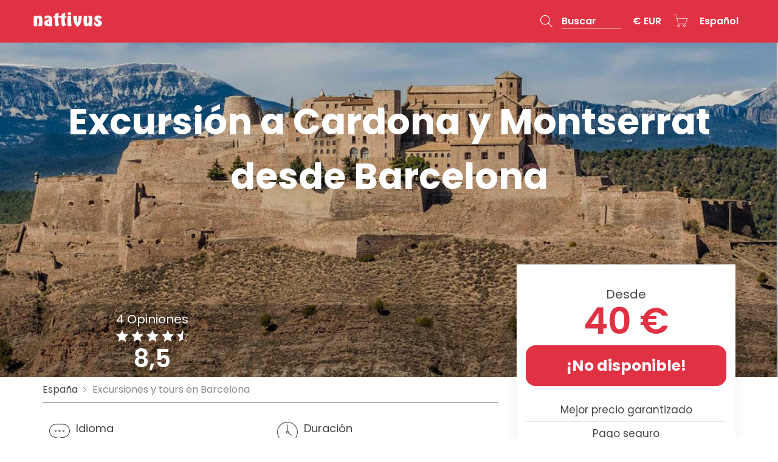

--- FILE ---
content_type: text/html; charset=UTF-8
request_url: https://www.nattivus.com/es/barcelona/excursion-cardona-montserrat
body_size: 21707
content:
<!DOCTYPE html>
<html xmlns="http://www.w3.org/1999/xhtml" xmlns:og="http://ogp.me/ns#" xmlns:fb="https://www.facebook.com/2008/fbml" lang="es" xml:lang="es">
    <head>
    <base href="https://www.nattivus.com">
    <META HTTP-EQUIV="Cache-Control" CONTENT="no cache, no-store, must-revalidate">
    <meta http-equiv="Pragma" content="no-cache, no-store, must-revalidate">
    <meta Content-Type="text/xml" charset="utf-8">
    <meta http-equiv="Content-Type" content="text/html; charset=utf-8">
    <meta name="viewport" content="width=device-width, initial-scale=1">
    <link href="https://cdn.nattivus.com/favicon.ico" type="image/x-icon" rel="icon"/>
        <!--<meta name="theme-color" content="#e03243">-->

            <title>Excursión a Cardona y Montserrat desde Barcelona | Nattivus</title>
        <meta name="description" content="&lt;p&gt;Déjate cautivar por dos lugares fascinantes con con esta &lt;b&gt;excursión a Cardona y Montserrat&lt;/b&gt;. Conocerás la montaña más famosa de Cataluña, el castillo de Cardona y la &lt;b&gt;montaña de Sal&lt;/b&gt;. Y por supuesto, ¡no faltarán las tapas y el vino!&lt;/p&gt;">

        
        
        <link rel="canonical" href="https://www.nattivus.com/es/barcelona/excursion-cardona-montserrat"/><link rel="alternate" hreflang="es" href="https://www.nattivus.com/es/barcelona/excursion-cardona-montserrat"/><link rel="alternate" hreflang="en" href="https://www.nattivus.com/en/barcelona/tour-cardona-montserrat"/>        <meta property="og:image" content="https://cdn.nattivus.com/img/actividades/barcelona/103_Excursion_cardona_montserrat/excursion-cardona-A.jpg"/>
        <meta property="og:title" content="Excursión a Cardona y Montserrat desde Barcelona"/>
        <meta property="og:description" content="&lt;p&gt;Déjate cautivar por dos lugares fascinantes con con esta &lt;b&gt;excursión a Cardona y Montserrat&lt;/b&gt;. Conocerás la montaña más famosa de Cataluña, el castillo de Cardona y la &lt;b&gt;montaña de Sal&lt;/b&gt;. Y por supuesto, ¡no faltarán las tapas y el vino!&lt;/p&gt;"/>
        <meta property="og:url" content="https://www.nattivus.com/es/barcelona/excursion-cardona-montserrat"/>
        <meta property="product:brand" content="Nattivus"/>
        <meta property="product:availability" content="instock"/>
        <meta property="product:condition" content="new"/>
        <meta property="product:price:amount" content="40.00"/>
        <meta property="product:price:currency" content="EUR"/>
        
        <script type="application/ld+json">
            {
            "@context": "http://schema.org/",
            "@type": "Product",
            "name": "Excursión a Cardona y Montserrat desde Barcelona",
            "url": "https://www.nattivus.com/es/barcelona/excursion-cardona-montserrat",
            "productID": "103",
            "mpn": "103",
            "description": "&lt;p&gt;Déjate cautivar por dos lugares fascinantes con con esta &lt;b&gt;excursión a Cardona y Montserrat&lt;/b&gt;. Conocerás la montaña más famosa de Cataluña, el castillo de Cardona y la &lt;b&gt;montaña de Sal&lt;/b&gt;. Y por supuesto, ¡no faltarán las tapas y el vino!&lt;/p&gt;",
            "image": [
              "https://cdn.nattivus.com/img/actividades/barcelona/103_Excursion_cardona_montserrat/excursion-cardona-A.jpg"
             ],
            "brand": {
              "@type": "Thing",
              "name": "Nattivus"
            },
                        "aggregateRating": {
              "@type": "AggregateRating",
              "ratingValue": "8.5",
              "ratingCount": "4",
              "bestRating": "10",
              "worstRating": "1"
            },
                                    "review": [
                                                {
                  "@type": "Review",
                  "author": {
                      "@type": "Person",
                      "name": "Hada"
                    },
                  "datePublished": "2019-09-29",
                  "description": "",
                  "name": "Pasamos un día muy bonito con esta excursión. ",
                  "reviewRating": {
                    "@type": "Rating",
                    "bestRating": "10",
                    "ratingValue": "10",
                    "worstRating": "1"
                  }
                }
                                ,                {
                  "@type": "Review",
                  "author": {
                      "@type": "Person",
                      "name": "Juan Evelio"
                    },
                  "datePublished": "2019-10-15",
                  "description": "Muy rico el vino y la comida.",
                  "name": "Muy bien.",
                  "reviewRating": {
                    "@type": "Rating",
                    "bestRating": "10",
                    "ratingValue": "8",
                    "worstRating": "1"
                  }
                }
                                ,                {
                  "@type": "Review",
                  "author": {
                      "@type": "Person",
                      "name": "Amaia"
                    },
                  "datePublished": "2019-07-08",
                  "description": "Muy puntuales, viaje cómodo y muy buen guía.",
                  "name": "Merece la pena.",
                  "reviewRating": {
                    "@type": "Rating",
                    "bestRating": "10",
                    "ratingValue": "8",
                    "worstRating": "1"
                  }
                }
                                ,                {
                  "@type": "Review",
                  "author": {
                      "@type": "Person",
                      "name": "Fernando L."
                    },
                  "datePublished": "2018-04-21",
                  "description": "",
                  "name": "",
                  "reviewRating": {
                    "@type": "Rating",
                    "bestRating": "10",
                    "ratingValue": "8",
                    "worstRating": "1"
                  }
                }
                            ],
                        "offers": {
              "@type": "Offer",
              "availability" : "http://schema.org/LimitedAvailability",
              "itemCondition": "http://schema.org/NewCondition",
              "price": "40.00",
              "priceCurrency": "EUR"
            }
            }
        </script>
        <script type="application/ld+json">
            {
            "@context": "http://schema.org",
            "@type": "BreadcrumbList",
            "itemListElement":
            [
                        {
            "@type": "ListItem",
            "position": 1,
            "item":
            {
            "@id": "https://www.nattivus.com/",
            "name": "Nattivus"
            }
            },
                                {
                    "@type": "ListItem",
                    "position": 2,
                    "item":
                    {
                    "@id": "https://www.nattivus.com/es/actividades-en-espana",
                    "name": "España"
                    }
                    },
                                    {
                "@type": "ListItem",
                "position": 3,
                "item":
                {
                "@id": "https://www.nattivus.com/es/barcelona",
                "name": "Barcelona"
                }
                },
                            {
            "@type": "ListItem",
            "position": 4,
            "item":
            {
            "@id": "https://www.nattivus.com/es/barcelona/excursion-cardona-montserrat",
            "name": "Excursión a Cardona y Montserrat desde Barcelona"
            }
            }
            ]
            }
        </script>
        
        

        
        
    <style>
        .body-loading{
            position: fixed;
            top: 0;
            left: 0;
            width: 100%;
            height: 100%;
            background-color:rgba(255,255,255,1);
            z-index: 9999;
        }
        .body-loading-gif {
            background-image:url(https://cdn.nattivus.com/img/loading.gif);
            background-position:center center;
            background-repeat:no-repeat;
            width: 150px;
            height: 150px;
            top: 45%;
            position: absolute;
            left: 0;
            right: 0;
            margin: 0 auto;
            background-size: 100%;
        }
    </style>
    
    <link href="https://fonts.googleapis.com/css?family=Poppins:300,400,500,600,700,800,900&display=swap" rel="stylesheet">
    <link rel="stylesheet" href="https://cdn.nattivus.com/bower_components/bootstrap/dist/css/bootstrap.min.css" />
        <link rel="stylesheet" href="https://www.nattivus.com/css/estilo.css?v=20260115154447" type="text/css" media="screen"/>
    






<!--     <script>
        (function (i, s, o, g, r, a, m) {
            i['GoogleAnalyticsObject'] = r;
            i[r] = i[r] || function () {
                (i[r].q = i[r].q || []).push(arguments)
            }, i[r].l = 1 * new Date();
            a = s.createElement(o),
                m = s.getElementsByTagName(o)[0];
            a.async = 1;
            a.src = g;
            m.parentNode.insertBefore(a, m)
        })(window, document, 'script', '//www.google-analytics.com/analytics.js', 'ga');

        ga('create', 'UA-61386837-1', 'auto');
        ga('send', 'pageview');
        ga('require', 'ec');
        ga('set', 'currencyCode', '< ?=$currency_session['currencies_code']?>');
    </script> -->

   <!-- <script async src="https://www.googletagmanager.com/gtag/js?id=G-6615PDP4J2"></script>
    <script>
    window.dataLayer = window.dataLayer || [];
    function gtag(){dataLayer.push(arguments);}
    gtag('js', new Date());
    gtag('config', 'G-6615PDP4J2');
    </script>-->

    <!-- Google Tag Manager -->
<script>(function(w,d,s,l,i){w[l]=w[l]||[];w[l].push({'gtm.start':
new Date().getTime(),event:'gtm.js'});var f=d.getElementsByTagName(s)[0],
j=d.createElement(s),dl=l!='dataLayer'?'&l='+l:'';j.async=true;j.src=
'https://www.googletagmanager.com/gtm.js?id='+i+dl;f.parentNode.insertBefore(j,f);
})(window,document,'script','dataLayer','GTM-5LTVZFZ');</script>
<!-- End Google Tag Manager -->
</head>    <body class="currency_EUR">
	<!-- Google Tag Manager (noscript) -->
<noscript><iframe src="https://www.googletagmanager.com/ns.html?id=GTM-5LTVZFZ"
height="0" width="0" style="display:none;visibility:hidden"></iframe></noscript>
<!-- End Google Tag Manager (noscript) -->

        <script type="application/ld+json">
            {
            "@context" : "http://schema.org",
            "@type" : "Organization",
            "name" : "Nattivus",
            "url" : "https://www.nattivus.com",
            "sameAs" : [
            "https://plus.google.com/+Nattivus",
            "https://www.facebook.com/nattivusexperience/"
            ]
            }
        </script>
                <div id="cargador"></div>
        <div id="div_actualizar_ajax"></div>
        <header id="header" class=" cabecera_index">
                                <div class="cabecera_container">
                        <nav class="navbar navbar-default navbar-fixed-top">
                            <div class="container">
                                <button type="button" class="navbar-toggle-main-menu-xs" onclick="javascript:toggle_main_menu_xs();">
                                    <span class="sr-only">Toggle navigation</span>
                                    <span class="icon-bar"></span>
                                    <span class="icon-bar"></span>
                                    <span class="icon-bar"></span>
                                </button>

                                <!-- Brand and toggle get grouped for better mobile display -->
                                <div class="navbar-header"  itemscope itemtype="http://schema.org/Organization">

                                    <a class="navbar-brand" href="es" itemprop="url"><img itemprop="logo" src="https://cdn.nattivus.com/img/logo.png" alt="Nattivus Experience"/></a>
                                </div>
                                <!-- Collect the nav links, forms, and other content for toggling -->

                                <div id="main-menu-xs" >
                                    <ul class="nav navbar-nav">
                                        <li class="panel-group dropdown-header-currencies" role="tablist" aria-multiselectable="true">
                                            <a class="collapsed" role="button" data-toggle="collapse" data-parent="#accordion" href="#collapseXScurrencies" aria-expanded="false" aria-controls="collapseXScurrencies">
                                                Divisa                                                                                                        <span>&euro; EUR</span>
                                                                                                    </a>
                                            <ul class="panel-collapse collapse" role="tabpanel"  id="collapseXScurrencies">
                                                                                                    <li><a href="javascript:shop_change_currency('EUR');">&euro; Euro</a></li>
                                                                                                        <li><a href="javascript:shop_change_currency('GBP');">&pound; Libra esterlina</a></li>
                                                                                                        <li><a href="javascript:shop_change_currency('USD');">$ Dollar americano</a></li>
                                                                                                        <li><a href="javascript:shop_change_currency('ARS');">ARS Peso argentino</a></li>
                                                                                                        <li><a href="javascript:shop_change_currency('COP');">COP Peso colombiano</a></li>
                                                                                                        <li><a href="javascript:shop_change_currency('MXN');">MXN Peso mexicano</a></li>
                                                                                                </ul>
                                        </li>

                                        <li class="panel-group dropdown-header-languages" role="tablist" aria-multiselectable="true">

                                            <a class="collapsed" role="button" data-toggle="collapse" data-parent="#accordion" href="#collapseXSlanguages" aria-expanded="false" aria-controls="collapseXSlanguages">
                                                Idioma                                                                                                        <span>
                                                            Español                                                        </span>
                                                                                                    </a>
                                            <ul class="panel-collapse collapse" role="tabpanel"  id="collapseXSlanguages">
                                                
                                                    <li><a href="javascript:cambiar_idioma('2','YWN0aXZpZGFkZXMucGhw','MTAz','');">Inglés</a></li>
                                                    
                                                    <li><a href="javascript:cambiar_idioma('1','YWN0aXZpZGFkZXMucGhw','MTAz','');">Español</a></li>
                                                                                                </ul>
                                            <form name="idioma" id="idioma" method="post">
                                                <div id="div_ajax_idioma" class="display_none"></div>
                                            </form>
                                        </li>
                                        <li>
                                            <a href="es/sobre-nosotros/contacto">Contacta con nosotros <i class="o-send-email-1"></i></a>
                                        </li>
                                        <li>
                                            <a href="es/sobre-nosotros/preguntas-frecuentes">Preguntas frecuentes <i class="o-question-help-1"></i></a>
                                        </li>

                                    </ul>
                                </div>
                                <ul class="nav navbar-nav navbar-right">
                                    
                                    <li id="menu_buscador_top_nav">
                                         <a href="#modal_main_search" data-toggle="modal" role="button" aria-expanded="false" id="menu_buscador_top_titulo_nav" >
                                            <span class="menu_buscador_top_titulo_nav_btn">
                                                <i class="o-search-magnify-1"></i>
                                            </span>
                                            <span class="menu_buscador_top_titulo_nav_text">
                                                Buscar                                            </span>
                                        </a>
                                    </li>
                                    
                                                                        
                                    


                                    
                                    <li class="dropdown dropdown-header-currencies hidden-xs">

                                        <a href="#" class="dropdown-toggle" data-toggle="dropdown" data-hover="dropdown" data-animations="zoomIn zoomIn zoomIn zoomIn" role="button" aria-expanded="false">
                                                                                                <span>&euro; EUR</span>
                                                                                            </a>
                                        <ul class="dropdown-menu" role="menu">
                                                                                            <li><a href="javascript:shop_change_currency('EUR');">&euro; Euro</a></li>
                                                                                                <li><a href="javascript:shop_change_currency('GBP');">&pound; Libra esterlina</a></li>
                                                                                                <li><a href="javascript:shop_change_currency('USD');">$ Dollar americano</a></li>
                                                                                                <li><a href="javascript:shop_change_currency('ARS');">ARS Peso argentino</a></li>
                                                                                                <li><a href="javascript:shop_change_currency('COP');">COP Peso colombiano</a></li>
                                                                                                <li><a href="javascript:shop_change_currency('MXN');">MXN Peso mexicano</a></li>
                                                                                        </ul>
                                    </li>
                                    <li class="dropdown dropdown-header-cart" id="menu_carrito_parent_nav">
                                                                                    <a href="#" class="dropdown-toggle" data-toggle="dropdown" data-hover="dropdown" data-animations="zoomIn zoomIn zoomIn zoomIn" role="button" aria-expanded="false">
                                                <i class="o-cart-1"></i>
                                            </a>
                                            <div class="dropdown-menu" role="menu">
                                                Todavía no has añadido ninguna actividad al carrito.                                            </div>
                                                                            </li>
                                    <li class="dropdown dropdown-header-languages hidden-xs">

                                        <a href="#" class="dropdown-toggle" data-toggle="dropdown" data-hover="dropdown" data-animations="zoomIn zoomIn zoomIn zoomIn" role="button" aria-expanded="false">
                                                                                                <span>
                                                        <span class="hidden-xs">Español</span>
                                                        <span class="visible-xs">ES</span>

                                                    </span>
                                                                                            </a>
                                        <ul class="dropdown-menu" role="menu">
                                            
                                                <li><a href="javascript:cambiar_idioma('2','YWN0aXZpZGFkZXMucGhw','MTAz','');">Inglés</a></li>
                                                
                                                <li><a href="javascript:cambiar_idioma('1','YWN0aXZpZGFkZXMucGhw','MTAz','');">Español</a></li>
                                                                                        </ul>
                                        <form name="idioma" id="idioma" method="post">
                                            <div id="div_ajax_idioma" class="display_none"></div>
                                        </form>
                                    </li>
                                </ul>


                            </div><!-- /.container-fluid -->
                        </nav>
                        
                    </div>
                    <div class="cont_headerReservaYa">
                        <div class="cont_headerReservaYa_sub">
                            <div id="headerReservaYa">
                                <input type="button" class="boton_rounded" value="Ver fechas" id="btnReservaYaHeader"/>
                            </div>
                        </div>
                    </div>
                                <div class="modal fade" tabindex="-1" role="dialog" id="modal_main_search">
                <div class="modal-dialog modal-lg" role="document">
                    <div class="modal-content">
                        <div class="modal-body">
                            <button type="button" class="btn-close" data-dismiss="modal" aria-label="Close"><span aria-hidden="true">&times;</span></button>

                                                                <form name="form_buscador_cabecera" id="form_buscador_cabecera" action="/es/busqueda" method="get">
                                                                        <div class="input-button-container">
                                        <input required type="text" id="input_modal_main_search" class="input-fast-search form-control" required name="term" value="Busca una actividad o un destino"  onfocus="if (this.value == 'Busca una actividad o un destino') {
                                                            this.value = '';
                                                        }"  autocomplete="off">
                                            <button type="submit" class="btn btn-search lupa" ><i class="o-search-magnify-1"></i></button>

                                    </div>
                                    <div class="clearfix"></div>
                                    <div class="form_buscador_cabecera-results-container input-fast-search-results-container">
                                        <div class="input-fast-search-results"></div>
                                    </div>
                                </form>

                                <div class="modal_main_search_title text-center">Top Destinos</div>
                                <nav class="modal_main_search_nav">
                                                                        <ul>
                                                                                    <li>
                                                <a href="https://www.nattivus.com/es/menorca">Menorca</a>
                                                <div class="modal_main_search_nav_num_localidades"><a href="https://www.nattivus.com/es/actividades-en-espana">España</a></div>
                                                                                            </li>
                                                                                    <li>
                                                <a href="https://www.nattivus.com/es/madrid">Madrid</a>
                                                <div class="modal_main_search_nav_num_localidades"><a href="https://www.nattivus.com/es/actividades-en-espana">España</a></div>
                                                                                            </li>
                                                                                    <li>
                                                <a href="https://www.nattivus.com/es/avila">Ávila</a>
                                                <div class="modal_main_search_nav_num_localidades"><a href="https://www.nattivus.com/es/actividades-en-espana">España</a></div>
                                                                                            </li>
                                                                                    <li>
                                                <a href="https://www.nattivus.com/es/toledo">Toledo</a>
                                                <div class="modal_main_search_nav_num_localidades"><a href="https://www.nattivus.com/es/actividades-en-espana">España</a></div>
                                                                                            </li>
                                                                                    <li>
                                                <a href="https://www.nattivus.com/es/tenerife">Tenerife</a>
                                                <div class="modal_main_search_nav_num_localidades"><a href="https://www.nattivus.com/es/actividades-en-espana">España</a></div>
                                                                                            </li>
                                                                                    <li>
                                                <a href="https://www.nattivus.com/es/cuenca">Cuenca</a>
                                                <div class="modal_main_search_nav_num_localidades"><a href="https://www.nattivus.com/es/actividades-en-espana">España</a></div>
                                                                                            </li>
                                                                                    <li>
                                                <a href="https://www.nattivus.com/es/sevilla">Sevilla</a>
                                                <div class="modal_main_search_nav_num_localidades"><a href="https://www.nattivus.com/es/actividades-en-espana">España</a></div>
                                                                                            </li>
                                                                                    <li>
                                                <a href="https://www.nattivus.com/es/mallorca">Mallorca</a>
                                                <div class="modal_main_search_nav_num_localidades"><a href="https://www.nattivus.com/es/actividades-en-espana">España</a></div>
                                                                                            </li>
                                                                                    <li>
                                                <a href="https://www.nattivus.com/es/potes">Potes</a>
                                                <div class="modal_main_search_nav_num_localidades"><a href="https://www.nattivus.com/es/actividades-en-espana">España</a></div>
                                                                                            </li>
                                                                                    <li>
                                                <a href="https://www.nattivus.com/es/malaga">Málaga</a>
                                                <div class="modal_main_search_nav_num_localidades"><a href="https://www.nattivus.com/es/actividades-en-espana">España</a></div>
                                                                                            </li>
                                                                                    <li>
                                                <a href="https://www.nattivus.com/es/zaragoza">Zaragoza</a>
                                                <div class="modal_main_search_nav_num_localidades"><a href="https://www.nattivus.com/es/actividades-en-espana">España</a></div>
                                                                                            </li>
                                                                                    <li>
                                                <a href="https://www.nattivus.com/es/cordoba">Córdoba</a>
                                                <div class="modal_main_search_nav_num_localidades"><a href="https://www.nattivus.com/es/actividades-en-espana">España</a></div>
                                                                                            </li>
                                        
                                    </ul>
                                    <div class="clear"></div>
                                </nav>
                                <div class="text-center">
                                    <a href="es/destinos" class="btn btn-custom-1">Ver más destinos</a>
                                </div>
                        </div>
                    </div><!-- /.modal-content -->
                </div><!-- /.modal-dialog -->
            </div><!-- /.modal -->
        </header>
        <main>
    <div id="div_showVideo"></div>
    <!--googleon: all-->

    <form name="form_web" id="form_web" method="POST">
        <article>
            

            <div class="bg_img_actividad " data-src="https://cdn.nattivus.com/img/actividades/barcelona/103_Excursion_cardona_montserrat/excursion-cardona-A.jpg">
                <img src="https://cdn.nattivus.com/img/actividades/barcelona/103_Excursion_cardona_montserrat/excursion-cardona-A.jpg" alt="Excursión a Cardona y Montserrat desde Barcelona" />
                <div class="bg_img_actividad_xs visible-xs visible-sm " data-src="https://cdn.nattivus.com/img/actividades/barcelona/103_Excursion_cardona_montserrat/excursion-cardona-A_991x.jpg">
                    <img src="https://cdn.nattivus.com/img/actividades/barcelona/103_Excursion_cardona_montserrat/excursion-cardona-A_991x.jpg" alt="Excursión a Cardona y Montserrat desde Barcelona" />
                    <div class="actividad-imgs-video-links-container">
                                                    <span class="magnificPopupGallery">
                            <a href="https://cdn.nattivus.com/img/actividades/barcelona/103_Excursion_cardona_montserrat/excursion-cardona-A.jpg" id="idimagen_506">
                                <!--<i class="o-image-1"></i>--> Ver fotos                            </a>
                                                                <a href="https://cdn.nattivus.com/img/actividades/barcelona/103_Excursion_cardona_montserrat/excursion-cardona-1.jpg" class="hidden">
                                    <img src="https://cdn.nattivus.com/img/actividades/barcelona/103_Excursion_cardona_montserrat/excursion-cardona-1.jpg" alt="Excursión a Cardona y Montserrat desde Barcelona" />
                                    </a>
                                                                        <a href="https://cdn.nattivus.com/img/actividades/barcelona/103_Excursion_cardona_montserrat/excursion-cardona-2.jpg" class="hidden">
                                    <img src="https://cdn.nattivus.com/img/actividades/barcelona/103_Excursion_cardona_montserrat/excursion-cardona-2.jpg" alt="Excursión a Cardona y Montserrat desde Barcelona" />
                                    </a>
                                                                        <a href="https://cdn.nattivus.com/img/actividades/barcelona/103_Excursion_cardona_montserrat/excursion-cardona-3.jpg" class="hidden">
                                    <img src="https://cdn.nattivus.com/img/actividades/barcelona/103_Excursion_cardona_montserrat/excursion-cardona-3.jpg" alt="Excursión a Cardona y Montserrat desde Barcelona" />
                                    </a>
                                                            </span>
                                                                    </div>

                </div>
                <div class="bg_img_actividad_1"></div>
                
                




                <div class="bg_img_actividad_resumestats hidden-xs hidden-sm">
                                        <div class="container">
                        <div class="row">




                                                            <div class="col-xs-4 col_resumestats">

                                    <div class="actividad_front_rating">
                                        <a href="javascript:scroll_to('#divOpiniones',-150);">
                                            <div class="bg_img_actividad_resumestats_text">4 Opiniones</div>
                                            <span class="actividad_front_rating_stars">
                                                                                                <i class="o-star-2"></i>
                                                                                                        <i class="o-star-2"></i>
                                                                                                        <i class="o-star-2"></i>
                                                                                                        <i class="o-star-2"></i>
                                                                                                            <i class="o-estrellablanca01-1"></i>
                                                                                                </span>
                                            <div class="bg_img_actividad_resumestats_number">
                                            <span class="actividad_front_rating_avg">
                                                8,5                                            </span>

                                            </div>

                                        </a>
                                    </div>
                                </div>
                            

                            

                        </div>

                    </div>
                </div>

                
                <div class="bg_img_actividad_table">
                    <div class="bg_img_actividad_cell">
                        <div class="container">
                            <div class="bg_img_actividad_content">
                                <div class="visible-xs visible-sm">
                                        <div class="nattivus_breadcrumb">
                <ol>
                                <li>
                        <a href="https://www.nattivus.com/es/actividades-en-espana">
                            España                        </a>
                    </li>
                                    <li>
                    <a href="https://www.nattivus.com/es/barcelona">
                        Excursiones y tours en <span>Barcelona</span>                    </a>
                </li>
                        </ol>
    </div>
                                    </div>
                                <header>
                                    <h1 itemprop="name">Excursión a Cardona y Montserrat desde Barcelona</h1>
                                                                    </header>
                            </div>
                        </div>
                    </div>
                </div>




            </div>




            <div class="clear"></div>

            
            <div class="bloque_actividades">

                <div id="fixed_scroll_reserva_nav">
                    <div class="container">
                        <div class="row">
                            <div class="col-xs-12 col-md-6 col-lg-6">
                                <nav>
                                    <ul>

                                        <li><a href="javascript:scroll_to('#section-descripcion',-150);" class="nav-section-descripcion">Itinerario</a></li>
                                                                                    <li><a href="javascript:scroll_to('#section-incluye',-150);" class="nav-section-incluye">Incluido</a></li>
                                                                                                                            <li><a href="javascript:scroll_to('#section-obs_punto_partida',-150);" class="nav-section-obs_punto_partida">Punto de encuentro</a></li>
                                                                                                                            <li><a href="javascript:scroll_to('#divOpiniones',-150);" class="nav-section-opiniones">Opiniones</a></li>
                                                                            </ul>
                                </nav>
                            </div>
                            <div class="col-md-3 col-lg-3 text-right hidden-xs hidden-sm fixed_scroll_reserva_nav_price_scrolltoggle">
                                <span class="fixed_scroll_reserva_nav_price">

                                                                            <span class="desde">desde</span>
                                                                                40 <span class="text_currency">&euro;</span>                                                                                                        </span>
                            </div>
                            <div class="col-md-3 col-lg-3 hidden-xs hidden-sm fixed_scroll_reserva_nav_price_scrolltoggle">
                                                                    <a href="javascript:mostrar_dialog_pregunta();" class="fixed_scroll_reserva_nav_btn not-available">¡No disponible!</a>
                                                            </div>
                        </div>
                    </div>
                </div>
                                <div class="container">

                    <input type="hidden" id="idactividad" name="idactividad" value="103"/>
                    <div class="clear"></div>

                    <div class="row">
                        <div class="col-md-8 col-lg-8">

                            <div class="hidden-xs hidden-sm main_nattivus_breadcrumb">
                                    <div class="nattivus_breadcrumb">
                <ol>
                                <li>
                        <a href="https://www.nattivus.com/es/actividades-en-espana">
                            España                        </a>
                    </li>
                                    <li>
                    <a href="https://www.nattivus.com/es/barcelona">
                        Excursiones y tours en <span>Barcelona</span>                    </a>
                </li>
                        </ol>
    </div>
                                </div>



                            
                                <div class="hidden-md hidden-lg xs_sm_ratings">
                                    

                                        <div class="box-desplabable">
                                            <div class="box-desplabable-title">
                                                <div class="box-desplabable-title-left-icon">
                                                    <span class="xs_sm_ratings_avg">
                                                        8,5                                                    </span>
                                                </div>
                                                <div class="box-desplabable-title-left">
                                                    <div class="box-desplabable-title-text">4 Opiniones</div>
                                                    <span class="actividad_front_rating_stars">
                                                                                                                        <i class="o-star-2"></i>
                                                                                                                                <i class="o-star-2"></i>
                                                                                                                                <i class="o-star-2"></i>
                                                                                                                                <i class="o-star-2"></i>
                                                                                                                                    <i class="o-estrellablanca01-1"></i>
                                                                                                                        </span>
                                                </div>
                                            </div>
                                        </div>


                                    

                                                                    </div>
                            


                            <div class="izquierda">

                                <div class="clear"></div>
                                
                                <div>

                                    <div class="activity-info-container">
                                        <section id="section-resume">
                                            											                                                   											                                                   											                                                   											                                                                                                   <div class="box-desplabable">
                                                    <div class="box-desplabable-title">
                                                        <div class="box-desplabable-title-left-icon">
                                                            <i class="o-chat-1"></i>
                                                        </div>
                                                        <div class="box-desplabable-title-left">
                                                            <div class="box-desplabable-title-text">Idioma</div>
                                                                                                                            Español, Inglés<span class="box-desplegable-restofthem-link box-desplegable-idiomas-restofthem-link" onclick="javascript:toggle_box_desplegable_more('idiomas');"><i class="o-add-circle-1"></i></span><span class="box-desplegable-idiomas-restofthem" style="display: none;">, Francés, Alemán</span>
                                                                                                                        </div>
                                                    </div>
                                                </div>
                                                
                                                                                            <div class="box-desplabable">
                                                    <div class="box-desplabable-title">
                                                        <div class="box-desplabable-title-left-icon">
                                                            <i class="o-timekeeping-1"></i>
                                                        </div>
                                                        <div class="box-desplabable-title-left">
                                                            <div class="box-desplabable-title-text">Duración</div>
                                                            9 h 30 min                                                        </div>
                                                    </div>
                                                </div>
                                                
                                            
                                                                                            <div class="box-desplabable hidden-xs hidden-sm">
                                                    <div class="box-desplabable-title">
                                                        <div class="box-desplabable-title-left-icon">
                                                            <i class="o-meeting-pin-1"></i>
                                                        </div>
                                                        <div class="box-desplabable-title-left">
                                                            <div class="box-desplabable-title-text">Horario</div>
                                                            08:45 am                                                        </div>
                                                    </div>
                                                </div>
                                                
                                                                                            <div class="box-desplabable hidden-xs hidden-sm">
                                                    <div class="box-desplabable-title">
                                                        <div class="box-desplabable-title-left-icon">
                                                            <i class="o-file-1"></i>
                                                        </div>
                                                        <div class="box-desplabable-title-left">
                                                            <div class="box-desplabable-title-text">Bono</div>
                                                            Lo puedes llevar en tu teléfono                                                            <i class="show-more o-add-circle-1"></i>
                                                            <!--<div class="btnBono">
                                                                <a href="es/terminos-y-condiciones/condiciones-compra#bonos" class="que_mas" target="_blank">¿Qué es?</a>
                                                            </div>-->
                                                        </div>
                                                        <div class="box-desplabable-title-right">

                                                        </div>
                                                    </div>
                                                    <div class="box-desplabable-toggled">
                                                        Lleva en tu teléfono o dispositivo electrónico el bono que recibirás por email y muéstralo al guía el día del tour. Si prefieres, lo puedes llevar impreso.                                                    </div>
                                                </div>
                                                
                                                                                                <div class="box-desplabable visible-xs visible-sm">
                                                        <div class="box-desplabable-title">
                                                            <div class="box-desplabable-title-left-icon">
                                                                <i class="o-coins-1"></i>
                                                            </div>
                                                            <div class="box-desplabable-title-left">
                                                                <!--<div class="box-desplabable-title-text">Cancelación</div>-->
                                                                Cancelación <font color="#50c9b1"><b>¡gratis!</b></font> hasta 24h antes <span class="box-desplegable-restofthem-link box-desplegable-cancelaciones-restofthem-link" onclick="javascript:toggle_box_desplegable_more('cancelaciones');"><i class="o-add-circle-1"></i></span>
                                                            </div>
                                                            <div class="box-desplabable-title-right">

                                                            </div>
                                                        </div>


                                                        <div class="box-desplegable-cancelaciones-restofthem" style="display: none;">

                                                            <p>Puedes cancelar <font color="#50c9b1"><b>¡gratis!</b></font> hasta <b>24 horas</b> antes y te reembolsaremos el 100% del importe abonado. Menos de 24 horas, llegar tarde o no presentación: no se reembolsará ningún importe.</p>                                                        </div>
                                                    </div>
                                                                                        </section>
                                        <div class="clear"></div>

                                                                                    <section id="section-ventajas">
                                                <h2 class="is-opened">Resumen <i class="o-paperwork-1"></i></h2>
                                                <div class="section-content">
                                                    <div itemprop="description">
                                                        <ul>
                                                            <li>Realiza una <b>excursión a Cardona y Montserrat</b> y asciende en el tren cremallera hasta el Monasterio.</li> 
<li>Visita el <b>castillo de Cardona</b> con su torre del siglo XI.</li> 
<li>Adéntrate en las <b>Minas de Sal</b> con una visita guiada donde recorrerás sus galerías.</li>
                                                        </ul>
                                                    </div>
                                                    <div class="actividad-imgs-video-links-container hidden-xs hidden-sm">
                                                                                                                    <span class="magnificPopupGallery">
                                                                <a href="https://cdn.nattivus.com/img/actividades/barcelona/103_Excursion_cardona_montserrat/excursion-cardona-A.jpg"  id="idimagen_506">
                                                                    <i class="o-image-1"></i> Ver fotos                                                                </a>
                                                                                                                                        <a href="https://cdn.nattivus.com/img/actividades/barcelona/103_Excursion_cardona_montserrat/excursion-cardona-1.jpg" class="hidden">
                                                                        <img src="https://cdn.nattivus.com/img/actividades/barcelona/103_Excursion_cardona_montserrat/excursion-cardona-1.jpg" alt="Excursión a Cardona y Montserrat desde Barcelona" />
                                                                        </a>
                                                                                                                                                <a href="https://cdn.nattivus.com/img/actividades/barcelona/103_Excursion_cardona_montserrat/excursion-cardona-2.jpg" class="hidden">
                                                                        <img src="https://cdn.nattivus.com/img/actividades/barcelona/103_Excursion_cardona_montserrat/excursion-cardona-2.jpg" alt="Excursión a Cardona y Montserrat desde Barcelona" />
                                                                        </a>
                                                                                                                                                <a href="https://cdn.nattivus.com/img/actividades/barcelona/103_Excursion_cardona_montserrat/excursion-cardona-3.jpg" class="hidden">
                                                                        <img src="https://cdn.nattivus.com/img/actividades/barcelona/103_Excursion_cardona_montserrat/excursion-cardona-3.jpg" alt="Excursión a Cardona y Montserrat desde Barcelona" />
                                                                        </a>
                                                                                                                                    </span>
                                                                                                                                                                    </div>
                                                </div>
                                            </section>
                                                                                                                                <section id="section-descripcion">
                                                <h2>Itinerario <i class="o-bulleted-list-1"></i></h2>
                                                <div class="section-content">
                                                    <p>Déjate cautivar por dos lugares fascinantes con con esta <b>excursión a Cardona y Montserrat</b>. Conocerás la montaña más famosa de Cataluña, subiendo en el <b>tren cremallera</b> hasta el Monasterio. En <b>Cardona</b>, visitarás el castillo con su torre del siglo XI y la <b>montaña de Sal</b>. Y por supuesto, ¡no faltarán las tapas y el vino!</p>

<p>Comenzaremos el recorrido desde Barcelona en un confortable autocar hacia Cardona, donde visitaremos la fortaleza moderna y las partes del viejo <b>castillo de Cardona</b>, construido en el año 886, de estilos Románico y Gótico. </p>

<p>Continuaremos la visita hacia la <b>montaña de Sal</b>, una maravilla natural que acoge en su interior una antigua explotación minera, las antiguas instalaciones de <b>Mina Nieves</b>.
Conoceremos la historia de la explotación industrial del Valle y también veremos la maquinaria de extracción mineral, tal como era cuando estaba en pleno funcionamiento.</p>

<p>Finalizada la visita a las <b>Minas de Sal</b>, haremos una pausa para reponer fuerzas tomando unas <b>tapas de la gastronomía típica</b> de la zona combinada con una <b>copa de vino y una copa de cava</b>, típico vino de Cataluña. ¡Toda una delicia para el paladar!</p>

<p>Después nos dirigiremos hacia <b>Montserrat</b>, donde subiremos a la montaña en el <b>tren cremallera</b> el cual nos llevará hasta el <b>Monasterio de Montserrat</b>. El tren tarda 15 minutos en subir mientras disfrutaremos de una privilegiada y preciosa vista de la montaña. Visitaremos el interior del monasterio y la <b>Basílica de Montserrat</b>, la cual acoge la talla románica del siglo XII, la Verge Moreneta (la Virgen Negra), <b>patrona de Cataluña</b>.</p>

<p>Luego tendremos tiempo libre para adentrarnos en la <b>sala de audiovisuales</b>, donde se proyectan imágenes de la historia y creación del monasterio. También degustaremos los típicos <b>licores creados por los monjes</b>, antes de iniciar el regreso hacia Barcelona.</p>                                                </div>
                                            </section>
                                                                                                                                                                        <section id="section-incluye">
                                                <h2>Incluido <i class="o-checkbox-confirm-circle-1"></i></h2>
                                                <div class="section-content">
                                                    <ul>
                                                        <li>Autocar con aire acondicionado.</li>
<li>Guía Oficial.</li>
<li>Entrada y visita al Castillo de Cardona del siglo IX.</li>
<li>Brunch que incluye: productos locales, una copa de vino y otra de cava.</li>
<li>Entrada y visita a las minas de Sal.</li>
<li>Tren Cremallera para subir al Monasterio de Montserrat.</li>
<li>Entrada al espacio audiovisual “Espai Audiovisual Montserrat”.</li>
<li>Degustación de 4 típicos licores, elaborados por los monjes del Monasterio.</li>                                                    </ul>
                                                                                                            <section id="section-no_incluye" class="section-not-border">
                                                            <h3>No incluido <i class="o-minus-circle-1"></i></h3>
                                                            <div class="section-content">
                                                                <ul>
                                                                    <li>Recogida en el hotel.</li>                                                                </ul>
                                                            </div>
                                                        </section>
                                                                                                        </div>
                                            </section>
                                            



                                        


                                                                                    <section id="section-precios">
                                                <h2>Precio y pago <i class="o-tag-1"></i></h2>
                                                <div class="section-content">

                                                    <div class="precios-tarifas-table hidden-sm hidden-xs">
                                                        <table class="table " style="">
                                                            <thead>
                                                                                                                        <th></th>
                                                                                                                                                                        <th class="text-center" >
                                                                    Adulto                                                                    <div class="precios-tarifas-tarifas-tarifa-title-obs">(edad +18)</div>
                                                                </th>
                                                                                                                                <th class="text-center" >
                                                                    Niño                                                                    <div class="precios-tarifas-tarifas-tarifa-title-obs">(edad 7-17)</div>
                                                                </th>
                                                                                                                            </thead>
                                                            <tbody>
                                                                                                                            <tr class="precios-tarifas-modalidad" >
                                                                                                                                    <td class="precios-tarifas-title" valign="middle">
                                                                        Visita en scooter por Barcelona                                                                    </td>
                                                                
                                                                                                                                            <td class="precios-tarifas-tarifas" >
                                                                            <div class="precios-tarifas-tarifas-tarifa">
                                                                                <div class="precios-tarifas-tarifas-tarifa-price ">40 &euro;</div>
                                                                            </div>
                                                                        </td>
                                                                                                                                                <td class="precios-tarifas-tarifas" >
                                                                            <div class="precios-tarifas-tarifas-tarifa">
                                                                                <div class="precios-tarifas-tarifas-tarifa-price ">40 &euro;</div>
                                                                            </div>
                                                                        </td>
                                                                        
                                                                </tr>
                                                                                                                            </tbody>
                                                        </table>
                                                    </div>

                                                    <div class="precios-tarifas-table visible-sm visible-xs">

                                                                                                                    <div class="precios-tarifas-modalidad" >
                                                                <div class="precios-tarifas-title">
                                                                    <h3>Visita en scooter por Barcelona</h3>
                                                                </div>
                                                                <div class="precios-tarifas-tarifas">
                                                                                                                                            <div class="precios-tarifas-tarifas-tarifa">
                                                                            <div class="precios-tarifas-tarifas-tarifa-content">
                                                                                <div class="precios-tarifas-tarifas-tarifa-title">
                                                                                    Adulto                                                                                    <div class="precios-tarifas-tarifas-tarifa-title-obs">(edad +18)</div>
                                                                                </div>

                                                                                <div class="precios-tarifas-tarifas-tarifa-price-container">
                                                                                                                                                                        <div class="precios-tarifas-tarifas-tarifa-price ">40 &euro;</div>
                                                                                </div>
                                                                            </div>
                                                                        </div>
                                                                                                                                                <div class="precios-tarifas-tarifas-tarifa">
                                                                            <div class="precios-tarifas-tarifas-tarifa-content">
                                                                                <div class="precios-tarifas-tarifas-tarifa-title">
                                                                                    Niño                                                                                    <div class="precios-tarifas-tarifas-tarifa-title-obs">(edad 7-17)</div>
                                                                                </div>

                                                                                <div class="precios-tarifas-tarifas-tarifa-price-container">
                                                                                                                                                                        <div class="precios-tarifas-tarifas-tarifa-price ">40 &euro;</div>
                                                                                </div>
                                                                            </div>
                                                                        </div>
                                                                                                                                                <div class="precios-tarifas-tarifas-tarifa empty"></div>
                                                                                                                                                <div class="precios-tarifas-tarifas-tarifa empty"></div>
                                                                                                                                        </div>
                                                            </div>
                                                            
                                                    </div>


                                                                                                    </div>
                                            </section>
                                        


                                                                                    <section id="section-info_adicional">
                                                <h2>Información adicional <i class="o-info-help-1"></i></h2>
                                                <div class="section-content">

                                                    
                                                                                                                <section id="section-before_info_adicional" class="section-not-border">
                                                                <h3>
                                                                    Idioma                                                                                                                                                <i class="o-badge-1"></i>
                                                                                                                                            </h3>
                                                                <div class="section-content">
                                                                    <ul><li>La excursión está garantizada en español, aunque podría realizarse en 2 idiomas simultáneamente, en español y un segundo idioma.</li></ul>                                                                </div>
                                                            </section>
                                                            
                                                                                                            <section id="section-importante" class="section-not-border">
                                                            <h3>Ten en cuenta <i class="o-info-help-1"></i></h3>
                                                            <div class="section-content">
                                                                <ul><li>Se requiere <b>ropa y calzado adecuados</b> para entrar en Montserrat: no se admiten camisetas de tirantes, pantalones cortos o sandalias.</li>
<li>Ten en cuenta que el tour incluye varias visitas a pie, por lo que te sugerimos que uses ropa y calzado cómodo.</li>
<li>El clima de Montserrat  es de montaña y dependiendo de la estación del año se necesitará ropa de abrigo o lluvia.</li></ul>

                                                            </div>
                                                        </section>
                                                        
                                                                                                                <section id="section-importante" class="section-not-border">
                                                                <h3>Cancelación <i class="o-coins-1"></i></h3>
                                                                <div class="section-content">

                                                                    <p>Puedes cancelar <font color="#50c9b1"><b>¡gratis!</b></font> hasta <b>24 horas</b> antes y te reembolsaremos el 100% del importe abonado. Menos de 24 horas, llegar tarde o no presentación: no se reembolsará ningún importe.</p>                                                                </div>
                                                            </section>
                                                        
                                                </div>
                                            </section>
                                            
                                                                                    <section id="section-obs_punto_partida" class="section-not-border">
                                                <h2>Punto de inicio <i class="o-pin-1"></i></h2>
                                                <div class="section-content">
                                                    El guía te estará esperando en calle Balmes, 5. Barcelona.
                                                    <div class="clearfix"></div>
                                                    <div class="mapa">

                                                        <div id="map_canvas_xs" class="visible-xs visible-sm"></div>


                                                                                                                <div class="clear"></div>
                                                        

                                                        

                                                    </div>
                                                </div>
                                            </section>
                                                                                </div>
                                </div>
                            </div>
                        </div>
                        <div class="col-md-4 col-lg-4 actividad-aside">
                            <div class="derecha">
                                <div id="caja_reserva" >
                                    <div class="caja_reserva_header_scroll">
                                        <div class="caja_reserva_header_scroll_title">Excursión a Cardona y Montserrat desde Barcelona</div>
                                                                                    <div class="caja_reserva_header_scroll_stars">
                                                                                                        <i class="o-star-2"></i>
                                                                                                                <i class="o-star-2"></i>
                                                                                                                <i class="o-star-2"></i>
                                                                                                                <i class="o-star-2"></i>
                                                                                                                    <i class="o-estrellablanca01-1"></i>
                                                                                                        </div>
                                                                            </div>
                                                                        <div class="precio_detalle_actividad" onclick="javascript:show_formulario_reserva();">

                                        <span class="precio_detalle_actividad_desde">
                                            desde                                        </span>
                                        <span class="actividades_precio_desde">
                                            <span>
                                                                                                                                                        40 <span class="text_currency">&euro;</span>                                                                                            </span>
                                        </span>

                                        
                                    </div>
                                    <!--<div id="divCajaAddCarrito"></div>-->
                                                                            <a href="javascript:mostrar_dialog_pregunta();" class="boton_rounded_reserva_ya">¡No disponible!</a>
                                    

                                                                        <div class="garantias hidden-xs hidden-sm" onclick="mostrar_dialog_garantias()">
                                        <ul>
                                            <li>
                                                Mejor precio garantizado                                            </li>
                                            <li>
                                                Pago seguro                                            </li>
                                                                                            <li>
                                                    Cancelación <font color="#50c9b1"><b>¡gratis!</b></font> hasta 24h antes                                                </li>
                                                                                    </ul>
                                    </div>
                                </div>

                                



                                                            </div>
                        </div>
                    </div>
                </div>

                <div id="map_canvas" class="hidden-xs hidden-sm"></div>

                <div class="container">



                    <div class="activity-info-container">
                        <section id="section-faqs">
                            <h2>Preguntas frecuentes <i class="o-question-help-1"></i></h2>
                            <div class="section-content">
                                <div class="row">
                                    <div class="col-xs-12 col-md-8">
                                        <div class="sidebar-faqs">
                                            <div class="panel-group" id="sidebar-faqs-accordion" role="tablist" aria-multiselectable="true">
                                                
                                                    <div class="" >
                                                                                                                    <div class="panel panel-default">
                                                                <div  class="panel-heading" role="tab" id="sidebar-faqs-question-1">
                                                                    <h3 class="panel-title">
                                                                        <a  role="button" data-toggle="collapse" href="#sidebar-faqs-answer-1" aria-expanded="false" aria-controls="sidebar-faqs-answer-1" class="collapsed">
                                                                            ¿Cómo hago una reserva?                                                                        </a>
                                                                    </h3>
                                                                </div>
                                                                <div id="sidebar-faqs-answer-1" class="panel-collapse collapse" role="tabpanel" aria-labelledby="sidebar-faqs-question-1">
                                                                    <div class="panel-body" >
                                                                        Pincha en <b>Ver Fechas/Reserva ahora</b>, selecciona la <b>fecha</b>, los <b>participantes</b> y sigue los pasos indicados. ¡El proceso es muy sencillo! Al finalizar recibirás un <b>email de confirmación</b> con el <b>bono</b> de la reserva.                                                                    </div>
                                                                </div>
                                                            </div>
                                                                                                                    <div class="panel panel-default">
                                                                <div  class="panel-heading" role="tab" id="sidebar-faqs-question-2">
                                                                    <h3 class="panel-title">
                                                                        <a  role="button" data-toggle="collapse" href="#sidebar-faqs-answer-2" aria-expanded="false" aria-controls="sidebar-faqs-answer-2" class="collapsed">
                                                                            ¿Cuáles son las formas de pago?                                                                        </a>
                                                                    </h3>
                                                                </div>
                                                                <div id="sidebar-faqs-answer-2" class="panel-collapse collapse" role="tabpanel" aria-labelledby="sidebar-faqs-question-2">
                                                                    <div class="panel-body" >
                                                                        Aceptamos <b>Visa, Mastercard, American Express, PayPal y efectivo</b>. El pago es 100% seguro. Contemplamos las siguientes formas de pago, según se indique en la ficha de cada actividad:<br />
<br />
<font color="#50c9b1"><b>Pago único:</b></font> El <b>pago del total de importe se realizará en el momento de hacer la reserva</b>. No se admiten pagos en efectivo el día de la visita.<br />
<br />
<font color="#50c9b1"><b>Pago el día del tour:</b></font> Se requerirá un  <b>primer pago</b> de un porcentaje del total en el momento de reservar y el <b>segundo pago</b> del importe restante lo abonarás en el destino el día de la actividad, en efectivo o tarjeta, según se indique. Ten en cuenta que solo se aceptarán <b>pagos en la moneda local</b> (por ejemplo en España se aceptarán únicamente EUROS).<br />
<br />
<font color="#50c9b1"><b>Pago en 2 plazos:</b></font> Se requerirá abonar un <b>primer pago</b> de un porcentaje del importe total al realizar la reserva. El <b>segundo pago</b> del importe restante deberá realizarse antes del día de la actividad, en la fecha límite que se indique. En caso de llegar a esta fecha y no encontrarse abonado el importe pendiente, la reserva quedará cancelada y se reembolsará el importe pagado inicialmente. Ten en cuenta que esta modalidad de pago se aplica en reservas cuya <b>fecha de salida</b> sea <b>superior a 30 días</b> desde la fecha de reserva. Para reservas cuya fecha de salida se encuentre entre los 30 días siguientes, se cobrará el 100% del importe en el momento de reservar.<br />
                                                                    </div>
                                                                </div>
                                                            </div>
                                                                                                                    <div class="panel panel-default">
                                                                <div  class="panel-heading" role="tab" id="sidebar-faqs-question-3">
                                                                    <h3 class="panel-title">
                                                                        <a  role="button" data-toggle="collapse" href="#sidebar-faqs-answer-3" aria-expanded="false" aria-controls="sidebar-faqs-answer-3" class="collapsed">
                                                                            ¿Cómo ver el precio y la disponibilidad?                                                                        </a>
                                                                    </h3>
                                                                </div>
                                                                <div id="sidebar-faqs-answer-3" class="panel-collapse collapse" role="tabpanel" aria-labelledby="sidebar-faqs-question-3">
                                                                    <div class="panel-body" >
                                                                        Pincha en <b>Ver Fechas/Reserva ahora</b> para ver los días disponibles y el precio. El precio también está indicado en el apartado "Precios".                                                                    </div>
                                                                </div>
                                                            </div>
                                                                                                            </div>
                                                                                            </div>
                                        </div>
                                    </div>
                                    <div class="col-xs-12 col-md-4">
                                        <div class="actividad-more-questions">
                                            <div class="actividad-more-questions-icon">
                                                <i class="o-send-email-1"></i>
                                            </div>
                                            <div class="actividad-more-questions-title">¡Respondemos tus dudas!</div>
                                            <a href="javascript:mostrar_dialog_pregunta();" class="actividad-more-questions-link btn btn-custom-1">
                                                Contáctanos                                            </a>
                                        </div>
                                    </div>
                                </div>
                            </div>
                        </section>


                                                    <section id="section-opiniones" class="section-not-border">
                                <h2>Lo que opinan otros clientes <i class="o-men-1"></i></h2>
                                <div class="section-content">
                                    <div class="row">
                                        <div class="col-xs-12">
                                            
                                            <div id="divOpiniones">
                                                <div class="opiniones_header">

                                                    <div class="row">
                                                        <div class="col-xs-12 col-sm-4">
                                                            <div class="opiniones_header_table">
                                                                <div class="title_opiniones_resume_container">
                                                                    <div class="title_opiniones_resume">
                                                                        <div class="title_opiniones_resume_avg">8,5</div>

                                                                    </div>
                                                                </div>
                                                                <div class="title_opiniones_resume_stars_container">
                                                                    <div class="title_opiniones_resume_stars">
                                                                                                                                                        <i class="o-star-2"></i>
                                                                                                                                                                <i class="o-star-2"></i>
                                                                                                                                                                <i class="o-star-2"></i>
                                                                                                                                                                <i class="o-star-2"></i>
                                                                                                                                                                    <i class="o-estrellablanca01-1"></i>
                                                                                                                                                        </div>
                                                                    <div class="title_opiniones_resume_total">4 Opiniones</div>
                                                                </div>
                                                            </div>
                                                        </div>
                                                        <div class="col-xs-12 col-sm-8">
                                                            <div class="opiniones_desglose_puntuaciones_container">
                                                                                                                                    <div class="opiniones_desglose_puntuaciones">
                                                                        <div class="opiniones_desglose_puntuaciones_stars">
                                                                            <a class="opiniones_desglose_puntuaciones_stars_a opiniones_desglose_puntuaciones_stars_a_5" data-puntuacion="5" href="javascript:ratings_change_filter_puntuacion(103,5)">
                                                                                                                                                                        <i class="o-star-2"></i>
                                                                                                                                                                                <i class="o-star-2"></i>
                                                                                                                                                                                <i class="o-star-2"></i>
                                                                                                                                                                                <i class="o-star-2"></i>
                                                                                                                                                                                <i class="o-star-2"></i>
                                                                                                                                                                    </a>
                                                                        </div>
                                                                        <div class="opiniones_desglose_puntuaciones_text">
                                                                            <a class="opiniones_desglose_puntuaciones_stars_a opiniones_desglose_puntuaciones_stars_a_5" href="javascript:ratings_change_filter_puntuacion(103,5)">
                                                                                1 Opiniones                                                                            </a>
                                                                        </div>
                                                                    </div>
                                                                                                                                    <div class="opiniones_desglose_puntuaciones">
                                                                        <div class="opiniones_desglose_puntuaciones_stars">
                                                                            <a class="opiniones_desglose_puntuaciones_stars_a opiniones_desglose_puntuaciones_stars_a_4" data-puntuacion="4" href="javascript:ratings_change_filter_puntuacion(103,4)">
                                                                                                                                                                        <i class="o-star-2"></i>
                                                                                                                                                                                <i class="o-star-2"></i>
                                                                                                                                                                                <i class="o-star-2"></i>
                                                                                                                                                                                <i class="o-star-2"></i>
                                                                                                                                                                                    <i class="o-star-1"></i>
                                                                                                                                                                        </a>
                                                                        </div>
                                                                        <div class="opiniones_desglose_puntuaciones_text">
                                                                            <a class="opiniones_desglose_puntuaciones_stars_a opiniones_desglose_puntuaciones_stars_a_4" href="javascript:ratings_change_filter_puntuacion(103,4)">
                                                                                3 Opiniones                                                                            </a>
                                                                        </div>
                                                                    </div>
                                                                                                                                    <div class="opiniones_desglose_puntuaciones">
                                                                        <div class="opiniones_desglose_puntuaciones_stars">
                                                                            <a class="opiniones_desglose_puntuaciones_stars_a opiniones_desglose_puntuaciones_stars_a_3" data-puntuacion="3" href="javascript:ratings_change_filter_puntuacion(103,3)">
                                                                                                                                                                        <i class="o-star-2"></i>
                                                                                                                                                                                <i class="o-star-2"></i>
                                                                                                                                                                                <i class="o-star-2"></i>
                                                                                                                                                                                    <i class="o-star-1"></i>
                                                                                                                                                                                        <i class="o-star-1"></i>
                                                                                                                                                                        </a>
                                                                        </div>
                                                                        <div class="opiniones_desglose_puntuaciones_text">
                                                                            <a class="opiniones_desglose_puntuaciones_stars_a opiniones_desglose_puntuaciones_stars_a_3" href="javascript:ratings_change_filter_puntuacion(103,3)">
                                                                                0 Opiniones                                                                            </a>
                                                                        </div>
                                                                    </div>
                                                                                                                                    <div class="opiniones_desglose_puntuaciones">
                                                                        <div class="opiniones_desglose_puntuaciones_stars">
                                                                            <a class="opiniones_desglose_puntuaciones_stars_a opiniones_desglose_puntuaciones_stars_a_2" data-puntuacion="2" href="javascript:ratings_change_filter_puntuacion(103,2)">
                                                                                                                                                                        <i class="o-star-2"></i>
                                                                                                                                                                                <i class="o-star-2"></i>
                                                                                                                                                                                    <i class="o-star-1"></i>
                                                                                                                                                                                        <i class="o-star-1"></i>
                                                                                                                                                                                        <i class="o-star-1"></i>
                                                                                                                                                                        </a>
                                                                        </div>
                                                                        <div class="opiniones_desglose_puntuaciones_text">
                                                                            <a class="opiniones_desglose_puntuaciones_stars_a opiniones_desglose_puntuaciones_stars_a_2" href="javascript:ratings_change_filter_puntuacion(103,2)">
                                                                                0 Opiniones                                                                            </a>
                                                                        </div>
                                                                    </div>
                                                                                                                                    <div class="opiniones_desglose_puntuaciones">
                                                                        <div class="opiniones_desglose_puntuaciones_stars">
                                                                            <a class="opiniones_desglose_puntuaciones_stars_a opiniones_desglose_puntuaciones_stars_a_1" data-puntuacion="1" href="javascript:ratings_change_filter_puntuacion(103,1)">
                                                                                                                                                                        <i class="o-star-2"></i>
                                                                                                                                                                                    <i class="o-star-1"></i>
                                                                                                                                                                                        <i class="o-star-1"></i>
                                                                                                                                                                                        <i class="o-star-1"></i>
                                                                                                                                                                                        <i class="o-star-1"></i>
                                                                                                                                                                        </a>
                                                                        </div>
                                                                        <div class="opiniones_desglose_puntuaciones_text">
                                                                            <a class="opiniones_desglose_puntuaciones_stars_a opiniones_desglose_puntuaciones_stars_a_1" href="javascript:ratings_change_filter_puntuacion(103,1)">
                                                                                0 Opiniones                                                                            </a>
                                                                        </div>
                                                                    </div>
                                                                                                                            </div>
                                                        </div>
                                                    </div>
                                                    <div class="opiniones_header_order">
                                                        <span class="opiniones_header_order_orderby">Ordenar por:</span>
                                                        <a href="javascript:ratings_change_order(103,'puntuacion');" class="btn_valoraciones_orderby btn_valoraciones_orderby_puntuacion active" data-orderdirection="asc">Puntuación <span class="btn_valoraciones_order_direction"><i class="o-angle-down-1"></i></span></a>
                                                        <a href="javascript:ratings_change_order(103,'date');" class="btn_valoraciones_orderby btn_valoraciones_orderby_date" data-orderdirection="desc">Fecha <span class="btn_valoraciones_order_direction"><i class="fa fa-sort"></i></span></a>
                                                    </div>


                                                </div>
                                                <div class="clear"></div>

                                                <div class="contenido">




                                                                                                        <div class="opiniones_container">
                                                            <div class="opinion">
        <div>


            <div class="opinion_header">
                <div class="opinion_header_stars_title_container">

                                        <div class="opinion_header_title">
                        <span class="hidden-xs hidden-sm">
                            <span class="opinion_header_stars">
                                                                        <i class="o-star-2"></i>
                                                                                <i class="o-star-2"></i>
                                                                                <i class="o-star-2"></i>
                                                                                <i class="o-star-2"></i>
                                                                                <i class="o-star-2"></i>
                                                                    </span>
                        </span>
                                                    "<span itemprop="name">Pasamos un día muy bonito con esta excursión. </span>"
                                            </div>

                </div>
                <div class="opinion_header_date">
                    29/09/2019                </div>

            </div>

            <div class="opinion_content">

                <div class="opinion_content_text">
                    <div class="opinion_header_stars visible-xs visible-sm">
                                                        <i class="o-star-2"></i>
                                                                <i class="o-star-2"></i>
                                                                <i class="o-star-2"></i>
                                                                <i class="o-star-2"></i>
                                                                <i class="o-star-2"></i>
                                                    </div>
                    <div>
                        <span></span>
                    </div>
                </div>
                <div class="opinion_content_autor">
                    <span>
                        <span itemprop="name">Hada</span>                    </span>

                                            <div class="opinion_content_autor_pais">
                            <img src="https://cdn.nattivus.com/img/idiomas/flags_iso/16/co.png" alt="Colombia"/> Colombia                        </div>
                    
                </div>
            </div>

        </div>
    </div>
        <div class="opinion">
        <div>


            <div class="opinion_header">
                <div class="opinion_header_stars_title_container">

                                        <div class="opinion_header_title">
                        <span class="hidden-xs hidden-sm">
                            <span class="opinion_header_stars">
                                                                        <i class="o-star-2"></i>
                                                                                <i class="o-star-2"></i>
                                                                                <i class="o-star-2"></i>
                                                                                <i class="o-star-2"></i>
                                                                                    <i class="o-star-1"></i>
                                                                        </span>
                        </span>
                                                    "<span itemprop="name">Muy bien.</span>"
                                            </div>

                </div>
                <div class="opinion_header_date">
                    15/10/2019                </div>

            </div>

            <div class="opinion_content">

                <div class="opinion_content_text">
                    <div class="opinion_header_stars visible-xs visible-sm">
                                                        <i class="o-star-2"></i>
                                                                <i class="o-star-2"></i>
                                                                <i class="o-star-2"></i>
                                                                <i class="o-star-2"></i>
                                                                    <i class="o-star-1"></i>
                                                        </div>
                    <div>
                        <span>Muy rico el vino y la comida.</span>
                    </div>
                </div>
                <div class="opinion_content_autor">
                    <span>
                        <span itemprop="name">Juan Evelio</span>                    </span>

                                            <div class="opinion_content_autor_pais">
                            <img src="https://cdn.nattivus.com/img/idiomas/flags_iso/16/co.png" alt="Colombia"/> Colombia                        </div>
                    
                </div>
            </div>

        </div>
    </div>
        <div class="opinion">
        <div>


            <div class="opinion_header">
                <div class="opinion_header_stars_title_container">

                                        <div class="opinion_header_title">
                        <span class="hidden-xs hidden-sm">
                            <span class="opinion_header_stars">
                                                                        <i class="o-star-2"></i>
                                                                                <i class="o-star-2"></i>
                                                                                <i class="o-star-2"></i>
                                                                                <i class="o-star-2"></i>
                                                                                    <i class="o-star-1"></i>
                                                                        </span>
                        </span>
                                                    "<span itemprop="name">Merece la pena.</span>"
                                            </div>

                </div>
                <div class="opinion_header_date">
                    08/07/2019                </div>

            </div>

            <div class="opinion_content">

                <div class="opinion_content_text">
                    <div class="opinion_header_stars visible-xs visible-sm">
                                                        <i class="o-star-2"></i>
                                                                <i class="o-star-2"></i>
                                                                <i class="o-star-2"></i>
                                                                <i class="o-star-2"></i>
                                                                    <i class="o-star-1"></i>
                                                        </div>
                    <div>
                        <span>Muy puntuales, viaje cómodo y muy buen guía.</span>
                    </div>
                </div>
                <div class="opinion_content_autor">
                    <span>
                        <span itemprop="name">Amaia</span>                    </span>

                                            <div class="opinion_content_autor_pais">
                            <img src="https://cdn.nattivus.com/img/idiomas/flags_iso/16/co.png" alt="Colombia"/> Colombia                        </div>
                    
                </div>
            </div>

        </div>
    </div>
        <div class="opinion">
        <div>


            <div class="opinion_header">
                <div class="opinion_header_stars_title_container">

                                        <div class="opinion_header_title">
                        <span class="hidden-xs hidden-sm">
                            <span class="opinion_header_stars">
                                                                        <i class="o-star-2"></i>
                                                                                <i class="o-star-2"></i>
                                                                                <i class="o-star-2"></i>
                                                                                <i class="o-star-2"></i>
                                                                                    <i class="o-star-1"></i>
                                                                        </span>
                        </span>
                                            </div>

                </div>
                <div class="opinion_header_date">
                    21/04/2018                </div>

            </div>

            <div class="opinion_content">

                <div class="opinion_content_text">
                    <div class="opinion_header_stars visible-xs visible-sm">
                                                        <i class="o-star-2"></i>
                                                                <i class="o-star-2"></i>
                                                                <i class="o-star-2"></i>
                                                                <i class="o-star-2"></i>
                                                                    <i class="o-star-1"></i>
                                                        </div>
                    <div>
                        <span></span>
                    </div>
                </div>
                <div class="opinion_content_autor">
                    <span>
                        <span itemprop="name">Fernando L.</span>                    </span>

                                            <div class="opinion_content_autor_pais">
                            <img src="https://cdn.nattivus.com/img/idiomas/flags_iso/16/nl.png" alt="Países Bajos"/> Países Bajos                        </div>
                    
                </div>
            </div>

        </div>
    </div>
    
                                                    </div>

                                                    <div class="btn_see_more_ratings_container">
                                                        <div class="loading_opiniones" style="display: none;"><i class="fa fa-spinner fa-spin fa-2x fa-fw"></i></div>
                                                        <a href="javascript:see_more_ratings(103);" class="btn btn-custom-1 btn_see_more_ratings btn_see_more_ratings_103" data-offset="4" data-order="puntuacion" data-orderdirection="desc" data-limit="5" data-filter_puntuacion="">Ver más valoraciones</a>
                                                    </div>

                                                </div>
                                            </div>

                                        </div>
                                    </div>
                                </div>
                            </section>
                                                </div>






                </div>
            </div>
            <div class="caja_reserva_xs_sm_container" >
                <div id="caja_reserva_xs_sm" >
                                        <div class="precio_detalle_actividad" onclick="javascript:show_formulario_reserva();">

                        <span class="precio_detalle_actividad_desde">
                            desde                        </span>
                        <span class="actividades_precio_desde">
                            <span class="actividades_precio_desde_flex">
                                                                                                        40 <span class="text_currency">&euro;</span>                                                            </span>
                        </span>

                        
                    </div>
                    <!--<div id="divCajaAddCarrito"></div>-->
                                            <a href="javascript:mostrar_dialog_pregunta();" class="boton_rounded_reserva_ya">¡No disponible!</a>
                    
                </div>
            </div>
        </article>
        
    </form>

    <div id="dialog-pregunta">
        <div id="dialog-pregunta_content">
            <form name="form_enviar_pregunta" id="form_enviar_pregunta" method="POST">
                <div class="titulo"></div>

                <div class="bloque" style="position: relative;">
                    <img class="cierre_blanco" src="https://cdn.nattivus.com/img/cierre_blanco.png" onclick="$('#dialog-pregunta').dialog('close');"/>
                    <div class="detalle">Pregúntanos</div>
                    <input type="hidden" id="idactividadPregunta" name="idactividadPregunta" />
                    <div class="titulo_nombre">
                        <label for="nombre">Nombre*</label>
                        <br />
                        <input name="nombre" id="nombre" type="text"  size="30" maxlength="60" required style="z-index: 1004;padding-left:10px;  width:100%;color: #444; font-family: Raleway Italic, Helvetica; font-size: 15px; " class="input_rounded">
                    </div>
                    <div class="titulos">
                        <label for="email">Email*</label>
                        <br />

                        <input name="email" id="email" type="text"  size="30" maxlength="60" required style="z-index: 1004;padding-left:10px; width:100%; color: #444; font-family: Raleway Italic, Helvetica; font-size: 15px; " class="input_rounded email">
                    </div>
                    <div class="titulos">
                        <label for="tlf">Teléfono</label>
                        <br />
                        <input name="tlf" id="tlf" type="text"  size="30" maxlength="60" style="z-index: 1004;padding-left:10px; width:100%; clear:both; color: #444; font-family: Raleway Italic, Helvetica; font-size: 15px; " class="input_rounded phone">
                    </div>
                    <div class="titulos">
                        <label for="consulta">Tu consulta*</label>
                        <textarea name="consulta" id="consulta" class="input_rounded required" required style="z-index: 1004;padding-left:10px; width:100%; height:100px;color: #444; font-family: Raleway Italic, Helvetica; font-size: 15px; "></textarea>
                    </div>
                    <div class="clear_both"></div>
                    <div class="campos_obligatorios"><font class="rojo">*</font> campos obligatorios </div>
                    <div style="clear_both"></div><br>
                    <label class="accept_privacy_policy_label">
                        <input type="checkbox" name="accept_privacy_policy" value="1" required> Acepto la <a href="https://www.nattivus.com/es/terminos-y-condiciones/politica-privacidad" target="_blank">política de privacidad</a>

<p>INFORMACIÓN BÁSICA SOBRE PROTECCIÓN DE DATOS</p>

<p>Responsable del tratamiento: Nattivus Experience S.L. Finalidad dar respuesta a la consulta, solicitud, trámite o petición del usuario. Legitimación por consentimiento inequívoco. Tienes derecho a acceder, rectificar y suprimir los datos, a la limitación de su tratamiento, a oponerte al mismo y a su portabilidad. Puedes consultar la información adicional sobre Protección de Datos aquí: <a href="https://www.nattivus.com/es/terminos-y-condiciones/politica-privacidad" target="_blank">Política de privacidad</a>.</p>
                    </label>
                    <div id="dialog_resultado">
                        <button id="boton_envio_pregunta" name="boton_envio_pregunta" type="submit" class="boton_rounded_pregunta btn-submit" >Enviar</button>
                    </div>
                    <div class="form-result"></div>

                    <div class="clear_both_4"></div>
                </div>
            </form>
        </div>
    </div>

    <div id="dialog-garantias">
        <div id="dialog-garantias_content">
            <form name="form_garantias" id="form_garantias" method="POST">

                <div class="bloque" style="position: relative;">
                    <img class="cierre_blanco" src="https://cdn.nattivus.com/img/cierre_blanco.png" width="15" height="15"onclick="$('#dialog-garantias').dialog('close');"/>
                    <div class="tituloDialogGarantias"> Garantías</div>
                                        <div class="detalleDialogGarantias"> <p><u>MEJOR PRECIO GARANTIZADO</u></p>

<p>Nattivus te garantiza el mejor precio disponible en el momento de realizar tu reserva. No obstante, si encuentras una oferta de precio inferior en la misma moneda que la compra original, para las mismas fechas, condiciones y características de la actividad reservada, te igualamos el precio, devolviéndote la diferencia. Dicha reserva debe ser de un mínimo de 20 €.</p>
<p>Para ello será necesaria la presentación de un presupuesto completo y final como prueba, donde se incluyan todos los conceptos de la reserva: fecha, duración, moneda, precio, participantes, modalidad, gastos de gestión, etc., emitido por otra agencia autorizada legalmente para operar en España, el mismo día que has realizado tu reserva con Nattivus, del que se excluirá cualquier descuento adicional por pertenecer a un colectivo determinado.</p>
<p>Para la solicitud de devolución, envíanos un email a info@nattivus.com con tu nombre y número de reserva, además de una prueba del precio más bajo. Las devoluciones de la diferencia de precios se procesarán en el mismo método de pago usado para la reserva original.</p>

<p><u>PAGO SEGURO</u></p>

<p>Nattivus cumple todas las medidas de seguridad y protección de la información relacionada con tus datos del pago, los cuales se manejan y tratan de forma segura, siempre viajan cifrados, y no se almacenan, ni comparten con terceros para ningún otro fin que no sea efectuar el pago de la transacción.</p>



<p><u>TIPOS DE PAGO</u></p>

<p>Aceptamos Visa, Mastercard, American Express, PayPal y efectivo. El pago es 100% seguro. Contemplamos las siguientes formas de pago, según se indique en la ficha de cada actividad:</p>

<p><font color="#50c9b1"><b>Pago único:</b></font> El <b>pago del total de importe se realizará en el momento de hacer la reserva</b>. No se admiten pagos en efectivo el día de la visita.</p>

<p><font color="#50c9b1"><b>Pago el día del tour:</b></font> Se requerirá un  <b>primer pago</b> de un porcentaje del total en el momento de reservar y el <b>segundo pago</b> del importe restante lo abonarás en el destino el día de la actividad, en efectivo o tarjeta, según se indique. Ten en cuenta que solo se aceptarán <b>pagos en la moneda local</b> (por ejemplo en España se aceptarán únicamente EUROS).</p>

<p><font color="#50c9b1"><b>Pago en 2 plazos:</b></font> Se requerirá abonar un <b>primer pago</b> de un porcentaje del importe total al realizar la reserva. El <b>segundo pago</b> del importe restante deberá realizarse antes del día de la actividad, en la fecha límite que se indique. En caso de llegar a esta fecha y no encontrarse abonado el importe pendiente, la reserva quedará cancelada y se reembolsará el importe pagado inicialmente. Ten en cuenta que esta modalidad de pago se aplica en reservas cuya <b>fecha de salida</b> sea <b>superior a 30 días</b> desde la fecha de reserva. Para reservas cuya fecha de salida se encuentre entre los 30 días siguientes, se cobrará el 100% del importe en el momento de reservar.</p>


<p><u>CANCELACIóN <FONT COLOR="#50C9B1"><B>¡GRATIS!</B></FONT> HASTA 24H ANTES</u></p><p>Puedes cancelar <font color="#50c9b1"><b>¡gratis!</b></font> hasta <b>24 horas</b> antes y te reembolsaremos el 100% del importe abonado. Menos de 24 horas, llegar tarde o no presentación: no se reembolsará ningún importe. Si necesitas cancelar una reserva, escríbenos a info@nattivus.com, indicando el número de tu reserva.</p>
</div>
                    <div class="clear_both_4"></div>
                </div>
            </form>
        </div>
    </div>

    

    <div class="modal fade" id="modalReserva" tabindex="-1" role="dialog" aria-labelledby="myModalLabel">
        <div class="modal-dialog" role="document">
            <div class="modal-content">
                <div class="modal-header">
                    <button type="button" class="close" data-dismiss="modal" aria-label="Close"><span aria-hidden="true">&times;</span></button>
                    <h4 class="modal-title" id="myModalLabel">Excursión a Cardona y Montserrat desde Barcelona</h4>
                </div>
                <div class="modal-body">

                                        <form id="modalReserva_form" method="POST" data-submit="participantes">
                        <input type="hidden" id="idactividad" name="idactividad" value="103"/>
                        <input type="hidden"  name="actividad_marketplace" value="nattivus"/>



                        <div class="modalReservaSection modalReservaSectionDatepicker active" data-step="calendar">
                            <div class="modalReservaSectionTitle"><a href="javascript:modalReservaSection_active('.modalReservaSectionDatepicker');"><div class="text"></div><span class="modalReservaSectionActive"><i class="fas fa-undo"></i></span></a></div>
                            <div class="modalReservaSectionToggle">
                                <input type="hidden" name="modalreserva_date_input" id="modalreserva_date_input" type='text' class="form-control" data-date-format="DD/MM/YYYY" readonly="readonly" />
                                <div id="datetimepickerPopup">
                                    <div class="datetimepickerPopuploading"><i class="fa fa-spinner fa-pulse"></i> Cargando fechas disponibles...</div>
                                </div>
                                <div class="modalReserva-continuar-container" style="display: none;">
                                    <a href="javascript:modalReserva_continuar();" class="btn btn-style-green btn-lg btn-block btn-modalReserva-continuar">Continuar</a>
                                </div>
                            </div>
                        </div>



                                                            <div class="modalReservaSection modalReservaSectionModalidad" data-step="modalidad">
                                        <div class="modalReservaSectionTitle"><a href="javascript:modalReservaSection_active('.modalReservaSectionModalidad');"><div class="text"></div><span class="modalReservaSectionActive"><i class="fas fa-undo"></i></span></a></div>
                                        <div class="modalReservaSectionToggle">

                                        </div>
                                    </div>
                                                                        <div class="modalReservaSection modalReservaSectionIdiomaHora" data-step="idiomahora">
                                        <div class="modalReservaSectionTitle"><a href="javascript:modalReservaSection_active('.modalReservaSectionIdiomaHora');"><div class="text"></div><span class="modalReservaSectionActive"><i class="fas fa-undo"></i></span></a></div>
                                        <div class="modalReservaSectionToggle">

                                        </div>
                                    </div>
                                                                        <div class="modalReservaSection modalReservaSectionParticipantes" data-step="participantes" data-title="Participantes">
                                        <div class="modalReservaSectionTitle"><a href="javascript:modalReservaSection_active('.modalReservaSectionParticipantes');"><div class="text">Participantes</div><span class="modalReservaSectionActive"><i class="fas fa-undo"></i></span></a></div>
                                        <div class="modalReservaSectionToggle">
                                        </div>
                                    </div>
                                    

                    </form>
                </div>
            </div>
        </div>
    </div>
    <div class="modalReserva-continuar-container-xs">

        <div class="modalReserva_reservar_steps">
            <a href="javascript:modalReserva_continuar();" class="btn btn-style-green btn-lg btn-block btn-modalReserva-continuar">Continuar<span class="btn-modalReserva-continuar-loading"><i class="fas fa-spinner fa-spin"></i></span></a>
        </div>
        <div class="modalReserva_reservar_totals">
            <div class="modalReserva_reservar_left">
                <div class="modalReserva_reservar_left_flex">
                    <div>
                        <div class="total_text">Total</div>
                        <div class="bestprice">Mejor precio garantizado</div>
                    </div>
                    <div class="total_price"></div>
                </div>


            </div>
            <div class="modalReserva_reservar_right">
                <a href="javascript:modalReserva_continuar();" class="btn btn-style-green btn-lg btn-block btn-modalReserva-continuar">Reservar<span class="btn-modalReserva-continuar-loading"><i class="fas fa-spinner fa-spin"></i></span></a>
            </div>
        </div>


    </div>

    <div class="actividad-actividades-populares-container">
                    <div class="bloque actividades-populares">
                                <div class="container">
                                        <div class="row">

                        <div class="subsection_title">
                            <h3> Descubre más experiencias populares</h3>
                        </div>
                                                    <div class="col-xs-12 col-sm-4 col-md-4">
                                    <article class=" actividad_item_list actividad_item_list_149 xs-list sm-grid md-grid lg-grid actividad_item_list-standard">
        <a href="https://www.nattivus.com/es/barcelona/visita-montserrat-tren-cremallera" title="Tour a Montserrat con tren cremallera" >


            <div class="actividad_item_list_front">
                <div class="actividad_item_list_front_img">
                                                            <div class="actividad_item_list_front_img_container lazy" data-src="https://cdn.nattivus.com/img/actividades/Fotos_actividades_Barcelona/Excursiones/Montserrat_tren_cremallera/tour-montserrat-barcelona-A_358x222.jpg">
                                                    <img class="lazy" src="https://cdn.nattivus.com/img/actividades/default-338x150.jpg" data-src="https://cdn.nattivus.com/img/actividades/Fotos_actividades_Barcelona/Excursiones/Montserrat_tren_cremallera/tour-montserrat-barcelona-A_358x222.jpg" width="100%" alt="Tour a Montserrat con tren cremallera" title="Tour a Montserrat con tren cremallera"/>
                                            </div>
                                                        </div>
                <div class="actividad_item_list_front_content">
                    <div class="actividad_item_list_front_content_padding">
                        <div class="actividad_item_list_front_content_header">
                            <h3 class="actividad_item_list_front_title">
                                Tour a Montserrat con tren cremallera                            </h3>
                                                    </div>

                        <div class="actividad_item_list_front_localidad">
                            <i class="o-pin-1"></i> Barcelona                        </div>
                        <div class="actividad_item_list_description">
                            Déjate hechizar por la espiritualidad de la montaña mágica de Cataluña en este tour a Montserrat con tren cremallera. ¡Las hermosas vistas te cautivarán!
                        </div>
                        <div class="actividad_item_list_front_content_table">
                            <div class="actividad_item_list_front_content_left">



                                                                    <div class="actividad_item_list_front_localidad">
                                        <i class="o-pin-1"></i> Barcelona                                    </div>
                                                                                                    <div class="actividad_item_list_front_rating">
                                        <span class="actividad_item_list_front_rating_stars">
                                                                                                <i class="o-star-2"></i>
                                                                                                        <i class="o-star-2"></i>
                                                                                                        <i class="o-star-2"></i>
                                                                                                        <i class="o-star-2"></i>
                                                                                                            <i class="o-estrellablanca01-1"></i>
                                                                                                </span>
                                        <span class="actividad_item_list_front_rating_text">7 Opiniones</span>
                                    </div>
                                

                            </div>

                            <div class="actividad_item_list_icons">
                                                                    <div class="actividad_item_list_icons_item">
                                        <i class="o-timekeeping-1"></i> 4 h 30 min                                    </div>
                                                                </div>
                            <div class="actividad_item_list_icons_cancelacion">
                                <span title="&lt;p&gt;Puedes cancelar &lt;font color=&quot;#50c9b1&quot;&gt;&lt;b&gt;¡gratis!&lt;/b&gt;&lt;/font&gt; hasta &lt;b&gt;24 horas&lt;/b&gt; antes y te reembolsaremos el 100% del importe abonado.&lt;/p&gt;" data-toggle="tooltip" data-placement="top" class="tooltip_span">Cancelación ¡gratis!</span>                            </div>
                            <div class="actividad_item_list_front_content_right">
                                <div class="actividad_item_list_front_price">
                                    <div class="precio_detalle ">
                                                                                    <div class="texto_desde">
                                                <span class="texto_desde_kw hidden">desde</span>
                                                                                            </div>
                                            <div class="texto_importe">62 <span class="text_currency">&euro;</span></div>
                                                                                                                        </div>
                                </div>
                            </div>
                        </div>
                    </div>
                </div>
            </div>

        </a>
    </article>
                                </div>
                                                        <div class="col-xs-12 col-sm-4 col-md-4">
                                    <article class=" actividad_item_list actividad_item_list_169 xs-list sm-grid md-grid lg-grid actividad_item_list-standard">
        <a href="https://www.nattivus.com/es/barcelona/tour-barcelona" title="Tour por Barcelona al Completo" >


            <div class="actividad_item_list_front">
                <div class="actividad_item_list_front_img">
                                                            <div class="actividad_item_list_front_img_container lazy" data-src="https://cdn.nattivus.com/img/actividades/barcelona/169_Tour_barcelona_completo/tour-barcelona_358x222.jpg">
                                                    <img class="lazy" src="https://cdn.nattivus.com/img/actividades/default-338x150.jpg" data-src="https://cdn.nattivus.com/img/actividades/barcelona/169_Tour_barcelona_completo/tour-barcelona_358x222.jpg" width="100%" alt="Tour por Barcelona al Completo" title="Tour por Barcelona al Completo"/>
                                            </div>
                                                        </div>
                <div class="actividad_item_list_front_content">
                    <div class="actividad_item_list_front_content_padding">
                        <div class="actividad_item_list_front_content_header">
                            <h3 class="actividad_item_list_front_title">
                                Tour por Barcelona al Completo                            </h3>
                                                            <div class="actividad_item_list_front_subtitle hidden-xs">Barrio Gótico, Teleférico de Montjüic, Park Güell y Sagrada Familia</div>
                                                    </div>

                        <div class="actividad_item_list_front_localidad">
                            <i class="o-pin-1"></i> Barcelona                        </div>
                        <div class="actividad_item_list_description">
                            Disfruta de nuestro tour Barcelona al completo y recorre lo imprescindible de la ciudad en tan solo un día. Descubre el Barrio Gótico, Montjüic y las famosas obras modernistas de Gaudí.
                        </div>
                        <div class="actividad_item_list_front_content_table">
                            <div class="actividad_item_list_front_content_left">



                                                                    <div class="actividad_item_list_front_localidad">
                                        <i class="o-pin-1"></i> Barcelona                                    </div>
                                                                                                    <div class="actividad_item_list_front_rating">
                                        <span class="actividad_item_list_front_rating_stars">
                                                                                                <i class="o-star-2"></i>
                                                                                                        <i class="o-star-2"></i>
                                                                                                        <i class="o-star-2"></i>
                                                                                                        <i class="o-star-2"></i>
                                                                                                        <i class="o-star-2"></i>
                                                                                            </span>
                                        <span class="actividad_item_list_front_rating_text">7 Opiniones</span>
                                    </div>
                                

                            </div>

                            <div class="actividad_item_list_icons">
                                                                    <div class="actividad_item_list_icons_item">
                                        <i class="o-timekeeping-1"></i> 10 - 11 horas                                    </div>
                                                                </div>
                            <div class="actividad_item_list_icons_cancelacion">
                                <span title="&lt;p&gt;Puedes cancelar &lt;font color=&quot;#50c9b1&quot;&gt;&lt;b&gt;¡gratis!&lt;/b&gt;&lt;/font&gt; hasta &lt;b&gt;24 horas&lt;/b&gt; antes y te reembolsaremos el 100% del importe abonado.&lt;/p&gt;" data-toggle="tooltip" data-placement="top" class="tooltip_span">Cancelación ¡gratis!</span>                            </div>
                            <div class="actividad_item_list_front_content_right">
                                <div class="actividad_item_list_front_price">
                                    <div class="precio_detalle ">
                                                                                    <div class="texto_importe">¡Gratis!</div>
                                                                            </div>
                                </div>
                            </div>
                        </div>
                    </div>
                </div>
            </div>

        </a>
    </article>
                                </div>
                                                        <div class="col-xs-12 col-sm-4 col-md-4">
                                    <article class=" actividad_item_list actividad_item_list_96 xs-list sm-grid md-grid lg-grid actividad_item_list-standard">
        <a href="https://www.nattivus.com/es/barcelona/visita-guiada-sagrada-familia" title="Visita guiada a la Sagrada Familia con Torres" >


            <div class="actividad_item_list_front">
                <div class="actividad_item_list_front_img">
                                                            <div class="actividad_item_list_front_img_container lazy" data-src="https://cdn.nattivus.com/img/actividades/Fotos_actividades_Barcelona/Visitas_a_pie/Sagrada_familia_torres/Sagrada-Familia-Barcelona-A_358x222.jpg">
                                                    <img class="lazy" src="https://cdn.nattivus.com/img/actividades/default-338x150.jpg" data-src="https://cdn.nattivus.com/img/actividades/Fotos_actividades_Barcelona/Visitas_a_pie/Sagrada_familia_torres/Sagrada-Familia-Barcelona-A_358x222.jpg" width="100%" alt="Visita guiada a la Sagrada Familia con Torres" title="Visita guiada a la Sagrada Familia con Torres"/>
                                            </div>
                                                        </div>
                <div class="actividad_item_list_front_content">
                    <div class="actividad_item_list_front_content_padding">
                        <div class="actividad_item_list_front_content_header">
                            <h3 class="actividad_item_list_front_title">
                                Visita guiada a la Sagrada Familia con Torres                            </h3>
                                                    </div>

                        <div class="actividad_item_list_front_localidad">
                            <i class="o-pin-1"></i> Barcelona                        </div>
                        <div class="actividad_item_list_description">
                            Conoce uno de los monumentos más visitados del mundo con nuestra visita guiada a la Sagrada Familia de Gaudí. Te incluimos la entrada y el ascenso a una de las torres.
                        </div>
                        <div class="actividad_item_list_front_content_table">
                            <div class="actividad_item_list_front_content_left">



                                                                    <div class="actividad_item_list_front_localidad">
                                        <i class="o-pin-1"></i> Barcelona                                    </div>
                                                                                                    <div class="actividad_item_list_front_rating">
                                        <span class="actividad_item_list_front_rating_stars">
                                                                                                <i class="o-star-2"></i>
                                                                                                        <i class="o-star-2"></i>
                                                                                                        <i class="o-star-2"></i>
                                                                                                        <i class="o-star-2"></i>
                                                                                                            <i class="o-estrellablanca01-1"></i>
                                                                                                </span>
                                        <span class="actividad_item_list_front_rating_text">7 Opiniones</span>
                                    </div>
                                

                            </div>

                            <div class="actividad_item_list_icons">
                                                                    <div class="actividad_item_list_icons_item">
                                        <i class="o-timekeeping-1"></i> 1 h 30 min + Torre                                    </div>
                                                                </div>
                            <div class="actividad_item_list_icons_cancelacion">
                                <span title="&lt;p&gt;Puedes cancelar &lt;font color=&quot;#50c9b1&quot;&gt;&lt;b&gt;¡gratis!&lt;/b&gt;&lt;/font&gt; hasta &lt;b&gt;48 horas&lt;/b&gt; antes y te reembolsaremos el 100% del importe abonado.&lt;/p&gt;" data-toggle="tooltip" data-placement="top" class="tooltip_span">Cancelación ¡gratis!</span>                            </div>
                            <div class="actividad_item_list_front_content_right">
                                <div class="actividad_item_list_front_price">
                                    <div class="precio_detalle ">
                                                                                    <div class="texto_desde">
                                                <span class="texto_desde_kw hidden">desde</span>
                                                                                            </div>
                                            <div class="texto_importe">72 <span class="text_currency">&euro;</span></div>
                                                                                                                        </div>
                                </div>
                            </div>
                        </div>
                    </div>
                </div>
            </div>

        </a>
    </article>
                                </div>
                                                </div>
                                        <div class="text-center"><a href="https://www.nattivus.com/es/barcelona" class="btn btn-custom-1">Más excursiones y tours en Barcelona</a></div>
                                </div>

                </div>

    
    <div class="actividad-links-footer">
        <div class="container">
            <div class="col-sm-4">
                <h4>Otros Destinos</h4>

                                    <ul>
                                                    <li>
                                <a href="https://www.nattivus.com/es/barcelona">Barcelona</a>
                            </li>
                                                        <li>
                                <a href="https://www.nattivus.com/es/girona">Girona</a>
                            </li>
                                                        <li>
                                <a href="https://www.nattivus.com/es/roses">Roses</a>
                            </li>
                                                        <li>
                                <a href="https://www.nattivus.com/es/teruel">Teruel</a>
                            </li>
                                                        <li>
                                <a href="https://www.nattivus.com/es/tortosa">Tortosa</a>
                            </li>
                                                        <li>
                                <a href="https://www.nattivus.com/es/pamplona">Pamplona</a>
                            </li>
                                                </ul>
                                </div>
            <div class="col-sm-4">
                <h4>Popular en Nattivus</h4>

                                    <ul>
                                                    <li>
                                <a href="https://www.nattivus.com/es/barcelona/excursiones-de-un-dia-desde-barcelona">Excursiones de un día desde Barcelona</a>
                            </li>
                                                        <li>
                                <a href="https://www.nattivus.com/es/barcelona/monasterio-de-montserrat">Monasterio de Montserrat</a>
                            </li>
                                                        <li>
                                <a href="https://www.nattivus.com/es/barcelona/tour-helicoptero-en-barcelona">Tour helicóptero en Barcelona</a>
                            </li>
                                                        <li>
                                <a href="https://www.nattivus.com/es/barcelona/gaudi-tours-y-tickets">Gaudí Tours y Tickets</a>
                            </li>
                                                        <li>
                                <a href="https://www.nattivus.com/es/barcelona/portaventura">PortAventura</a>
                            </li>
                                                        <li>
                                <a href="https://www.nattivus.com/es/barcelona/casa-mila-la-pedrera">Casa Milà, La Pedrera</a>
                            </li>
                                                </ul>
                                </div>
            <div class="col-sm-4">
                <h4>Más Actividades</h4>

                                    <ul>
                                                    <li>
                                <a href="https://www.nattivus.com/es/barcelona/visita-guiada-chocolates-y-dulces-en-barcelona-104">Visita guiada Chocolates y Dulces en Barcelona</a>
                            </li>
                                                        <li>
                                <a href="https://www.nattivus.com/es/barcelona/tapas-tour-barcelona">Tapas tour por Barcelona</a>
                            </li>
                                                        <li>
                                <a href="https://www.nattivus.com/es/barcelona/cata-vinos-barcelona">Cata de vinos en Barcelona</a>
                            </li>
                                                        <li>
                                <a href="https://www.nattivus.com/es/barcelona/clase-cocina-tapas-mercado-boqueria">Clase de cocina con visita al Mercado de La Boquería</a>
                            </li>
                                                        <li>
                                <a href="https://www.nattivus.com/es/barcelona/visita-guiada-casa-vicens">Visita guiada a Casa Vicens</a>
                            </li>
                                                        <li>
                                <a href="https://www.nattivus.com/es/barcelona/visita-guiada-barrio-gotico-museo-picasso-born">Visita guiada Barrio Gótico, Museo Picasso y el Born</a>
                            </li>
                                                </ul>
                                </div>
        </div>
    </div>
    


</main>
<div class="clear"></div>
    <footer class="footer" align="center">
        <div class="container">


            <div class="row">
                <div class="col-sm-4">
                    <h6 class="titulo_1">Sobre Nosotros</h6>
                    <ul class="footer-dropdown">
                        <li><a href="es/destinos">Destinos</a></li>
                        <li><a href="es/viajes-organizados">Viajes organizados</a></li>
                        <li><a href="es/sobre-nosotros/quienes-somos">Quiénes somos</a></li>
                        <li><a href="es/sobre-nosotros/contacto">Contacta con nosotros</a></li>
                        <li><a href="es/sobre-nosotros/preguntas-frecuentes">Preguntas frecuentes</a></li>
                        <li><a target="_blank" href="https://www.nattivus.com/blog/">Blog</a></li>
                        <li class="footer_smo hidden-xs">
                        <ul>
                            <li>
                                <a href="https://www.facebook.com/nattivusexperience/" target="_blank" class="link_smo link_facebook" title="Facebook" alt="Facebook">
                                        <i class="o-facebook-1"></i>
                                </a>
                            </li>
                            <li>
                                <a href="https://www.instagram.com/nattivus/" target="_blank" class="link_smo link_instagram" title="Instagram" alt="Instagram">
                                        <i class="o-instagram-1"></i>
                                </a>
                            </li>
                            <li>
                                <a href="https://twitter.com/NattivusExp" class="link_smo link_twitter" target="_blank" title="Twitter" alt="Twitter">
                                        <i class="o-twitter-1"></i>
                                </a>
                            </li>
                            <li>
                                <a href="https://es.pinterest.com/nattivus/" target="_blank" title="Pinterest" alt="Pinterest">
                                        <i class="o-pinterest-1"></i>
                                </a>
                            </li>
                        </ul>
                        </li>
                    </ul>
                    

                </div>

                <div class="col-sm-4">
                    <h6 class="titulo_1">Términos y Condiciones</h6>
                    <ul class="footer-dropdown">
                        <li><a href="es/terminos-y-condiciones/terminos-uso">Aviso Legal</a></li>
                        <li><a href="es/terminos-y-condiciones/condiciones-compra">Condiciones Generales</a></li>
                        <li><a  href="es/terminos-y-condiciones/politica-privacidad">Política de Privacidad</a></li>
                        <li><a  href="es/terminos-y-condiciones/politica-cookies">Política de Cookies</a></li>
                        <li><a href="es/terminos-y-condiciones/atribucion-imagen">Atribuciones de Imágenes</a></li>
                    </ul>
                </div>
                <div class="col-sm-4">
                    <h6 class="titulo_1">Trabaja con nosotros</h6>
                    <ul class="footer-dropdown">
                                                <li><a  href="es/trabaja-con-nosotros/agencias-de-viaje">Agencias de viajes</a></li>
                        <li><a  href="es/trabaja-con-nosotros/afiliados">Afiliados</a></li>
                        <li><a  href="es/trabaja-con-nosotros/colaboradores">Colaboradores</a></li>
                    </ul>
                </div>
            </div>

            <hr>
            <div class="footer-section-2">

                <div class="row">
                    <div class="col-md-4">
                        <div class="footer-turismo-responsable">
                            <a href="http://turismo-responsable.com/" rel="nofollow" target="_blank">
                                <img class="lazy" data-src="https://cdn.nattivus.com/img/FAADA.jpg" alt="Turismo Responsable FAADA" />
                            </a>
                        </div>
                    </div>
                    <div class="col-md-4">
                        <div class="footer-ekomi">
                                                        <div class="footer-ekomi-container">
                                                                    <div id="widget-container" class="ekomi-widget-container ekomi-widget-sf1151135afc2cc2c322d"></div>
                                    <script type="text/javascript">

                                        (function (w) {
                                            w['_ekomiWidgetsServerUrl'] = (document.location.protocol == 'https:' ? 'https:' : 'http:') + '//widgets.ekomi.com';
                                            w['_customerId'] = 115113;
                                            w['_ekomiDraftMode'] = true;
                                            w['_language'] = 'es';

                                            if (typeof (w['_ekomiWidgetTokens']) !== 'undefined') {
                                                w['_ekomiWidgetTokens'] = new Array('sf1151135afc2cc2c322d');
                                            } else {
                                                w['_ekomiWidgetTokens'] = new Array('sf1151135afc2cc2c322d');
                                            }

                                            if (typeof (ekomiWidgetJs) == 'undefined') {
                                                ekomiWidgetJs = true;

                                                var scr = document.createElement('script');
                                                scr.src = 'https://sw-assets.ekomiapps.de/static_resources/widget.js';
                                                var head = document.getElementsByTagName('head')[0];
                                                head.appendChild(scr);
                                            } else {
                                                window['ekomiWidgetMain']();
                                            }

                                        })(window);
                                    </script>
                                                            </div>
                            <div class="clearfix"></div>
                        </div>
                    </div>
                    <div class="col-md-4">
                        <div class="footer-pago-seguro">
                            <h6 class="titulo_2">Pago seguro</h6>
                            <ul class="pago_visa">
                                <li>
                                    <div>
                                    <img data-src="https://cdn.nattivus.com/img/pago-seguro.png" alt="Pago Seguro" class="lazy"/>
                                    </div>
                                    <div class="sslpie">
                                        <a href="https://ssl.comodo.com" target="_blank">
                                            <img data-src="https://cdn.nattivus.com/img/comodo_secure_seal_100x85_transp.png" alt="SSL Certificate" class="sslpie lazy"/>
                                        </a>
                                    </div>
                                </li>
                                <li class="footer_smo visible-xs">
                                <ul>
                                    <li>
                                        <a href="https://www.facebook.com/nattivusexperience/" target="_blank" class="link_smo link_facebook" title="Facebook" alt="Facebook">
                                                <i class="o-facebook-1"></i>
                                        </a>
                                    </li>
                                    <li>
                                        <a href="https://www.instagram.com/nattivus/" target="_blank" class="link_smo link_instagram" title="Instagram" alt="Instagram">
                                                <i class="o-instagram-1"></i>
                                        </a>
                                    </li>
                                    <li>
                                        <a href="https://twitter.com/NattivusExp" class="link_smo link_twitter" target="_blank" title="Twitter" alt="Twitter">
                                                <i class="o-twitter-1"></i>
                                        </a>
                                    </li>
                                    <li>
                                        <a href="https://es.pinterest.com/nattivus/" target="_blank" title="Pinterest" alt="Pinterest">
                                                <i class="o-pinterest-1"></i>
                                        </a>
                                    </li>
                                </ul>
                                </li>
                            </ul>
                        </div>
                    </div>
                </div>
            </div>






        </div>
        <div>
            <div class="copyright"> 2024 Nattivus ®. Hecho en Madrid & Canarias (España). CICMA nº 3462</div>
        </div>
    </footer>
    
<div class="modal fade" tabindex="-1" role="dialog" id="modal_alerts">
    <div class="modal-dialog" role="document">
        <div class="modal-content">
            <div class="modal-header">
                <button type="button" class="close" data-dismiss="modal" aria-label="Close"><span aria-hidden="true">&times;</span></button>
                <h4 class="modal-title"><b>¡Atención!</b></h4>
            </div>
            <div class="modal-body">

            </div>
        </div><!-- /.modal-content -->
    </div><!-- /.modal-dialog -->
</div><!-- /.modal -->


<div class="fnxOverlay"></div>


    <script type="text/javascript" src="https://cdn.nattivus.com/js/jquery-1.11.1.min.js"></script>
    <script src="https://cdn.nattivus.com/js/jquery-ui.min.js"></script>
    <script type="text/javascript" src="https://cdn.nattivus.com/bower_components/bootstrap/dist/js/bootstrap.min.js"></script>
    <script type="text/javascript" src="https://cdn.nattivus.com/js/plugins-190806_2.min.js"></script>
            <script src="https://js.stripe.com/v3/"></script>
    <script>
        var CONFIG_URL = 'https://www.nattivus.com/';
        var BASE_URL_CDN = 'https://cdn.nattivus.com/';
        var IDIOMA = 'es';
        var TRANSLATE_35 = 'Punto de encuentro';
        var TRANSLATE_87 = 'Cargando...';
        var TRANSLATE_177 = 'Ha ocurrido un error';
        var TRANSLATE_94 = 'Busca una actividad o un destino';
        var TRANSLATE_urlAmigable_carro_1 = 'es/Carro/carrito';
        var IDIOMA = 'es';
        var INIT_CALENDAR_ACTIVIDAD = false;
        var CURRENCY_SYMBOL = "&euro;";
        var CURRENCY_CODE = "EUR";
        var STRIPE_PUBLISHABLE_KEY = 'pk_live_W0xqp0FqzPl0kaC6iRCuVUp400i55mXQQR';
        var UPDATE_SHOPCART_INFO = true;
        var INIT_PUNTOS_ENCUENTRO_DETAILS_SELECT = typeof(INIT_PUNTOS_ENCUENTRO_DETAILS_SELECT) != undefined ? INIT_PUNTOS_ENCUENTRO_DETAILS_SELECT : false;
        var INIT_PUNTOS_ENCUENTRO_DETAILS_SELECT_INDEX = typeof(INIT_PUNTOS_ENCUENTRO_DETAILS_SELECT_INDEX) != undefined ? INIT_PUNTOS_ENCUENTRO_DETAILS_SELECT_INDEX : false;
                INIT_CALENDAR_ACTIVIDAD = 103;
        var ACTIVIDAD_GPS_LAT = '41.386155';
        var ACTIVIDAD_GPS_LON = '2.166599';
        var ACTIVIDAD_NOMBRE = "Excursión a Cardona y Montserrat desde Barcelona";
        var ACTIVIDAD_INFOWINDOW_P = "<br>Barcelona - Barcelona ()";
        var HISTORY_TITLE = "Excursión a Cardona y Montserrat desde Barcelona";
                var HISTORY_URL = "https://www.nattivus.com/es/barcelona/excursion-cardona-montserrat";
                if (typeof fbq === 'function') {
            fbq('track', 'ViewContent', {
                content_ids: '103',
                content_type: 'product'
            });
        }
                    </script>
                    <script src="//code.jivosite.com/widget/VbqlzQTkak" async></script>
            
    <script type="text/javascript" src="https://www.nattivus.com/js/javascript.js?v=20260115154448"></script>
    <script type="text/javascript" src="https://maps.googleapis.com/maps/api/js?key=AIzaSyDDir94GnMYB0UwwiydyQ6sgFeKvVpSZNQ&callback=initialize_maps" async defer></script>
    
<!-- Google Code para etiquetas de remarketing -->
<!--------------------------------------------------
Es posible que las etiquetas de remarketing todavía no estén asociadas a la información de identificación personal o que estén en páginas relacionadas con las categorías delicadas. Para obtener más información e instrucciones sobre cómo configurar la etiqueta, consulte http://google.com/ads/remarketingsetup.
--------------------------------------------------->
<!--<script type="text/javascript">
    var google_tag_params = {
        dynx_itemid: "103",
        dynx_pagetype: 'offerdetail',
    }
    ;</script>-->
<!--<script type="text/javascript">
    /* <![CDATA[ */
    var google_conversion_id = 1026947134;
    var google_custom_params = window.google_tag_params;
    var google_remarketing_only = true;
    /* ]]> */
</script>-->
<!--<script type="text/javascript" src="//www.googleadservices.com/pagead/conversion.js">
</script>-->
<!--<noscript>
<div style="display:inline;">
    <img height="1" width="1" style="border-style:none;" alt="" src="//googleads.g.doubleclick.net/pagead/viewthroughconversion/1026947134/?guid=ON&amp;script=0"/>
</div>
</noscript>-->


<!-- KILL SWITCH cookies legado (CSS+JS) -->
<style>
.messagecookies, .messagecookies_container, .popupcookies, .popupcookies_container,
#cookie-notice, #aviso-cookies, .gdpr-cookie, .cookie-law-info-bar {
  display: none !important;
  visibility: hidden !important;
  opacity: 0 !important;
  height: 0 !important;
  pointer-events: none !important;
}
</style>
<script>
(function(){
  function nuke(){
    var sels = [
      '.messagecookies','.messagecookies_container',
      '.popupcookies','.popupcookies_container',
      '#cookie-notice','#aviso-cookies',
      '.gdpr-cookie','.cookie-law-info-bar'
    ];
    for (var i=0;i<sels.length;i++){
      document.querySelectorAll(sels[i]).forEach(function(n){ n.remove(); });
    }
  }
  if (document.readyState === 'loading') {
    document.addEventListener('DOMContentLoaded', nuke);
  } else {
    nuke();
  }
  window.addEventListener('load', function(){
    setTimeout(nuke, 300);
    setTimeout(nuke, 1500);
    setTimeout(nuke, 3000);
  });
})();
</script>
<!-- /KILL SWITCH -->

</body>
</html>




<link rel="stylesheet" href="https://cdn.nattivus.com/css/orion-icons/iconfont-190806.min.css" />
<link rel="stylesheet" href="https://cdn.nattivus.com/js/msdropdown/dd.css" />
<link rel="stylesheet" href="https://cdn.nattivus.com/bower_components/eonasdan-bootstrap-datetimepicker/build/css/bootstrap-datetimepicker.min.css" />
<link rel="stylesheet" href="https://cdn.nattivus.com/css/magnific-popup.css"/>
<link rel="stylesheet" href="https://cdn.nattivus.com/js/flexslider/flexslider.css" type="text/css" media="screen" />
<link rel="stylesheet" href="https://cdn.nattivus.com/css/datepicker.css" />
<link rel="stylesheet" href="https://cdn.nattivus.com/css/normalize.min.css" />
<link rel="stylesheet" href="https://cdn.nattivus.com/js/chosen/chosen.min.css" type="text/css" media="screen" />
<link rel="stylesheet" href='https://cdn.nattivus.com/js/star-rating/jquery.rating.css'/>
<link rel="stylesheet" href='https://cdn.nattivus.com/css/bootstrap-dropdownhover.min.css'/>

--- FILE ---
content_type: text/html; charset="utf-8"
request_url: https://www.nattivus.com/procesos_ajax.php?accion=cargar_datos_datetimepickerPopup&idactividad=103&_=1768488289643
body_size: 1188
content:
{"status":"ok","disabledDates":["2016-01-01","2016-01-03","2016-01-04","2016-01-05","2016-01-06","2016-01-08","2016-01-10","2016-01-11","2016-01-12","2016-01-13","2016-01-15","2016-01-17","2016-01-18","2016-01-19","2016-01-20","2016-01-22","2016-01-24","2016-01-25","2016-01-26","2016-01-27","2016-01-29","2016-01-31","2016-02-01","2016-02-02","2016-02-03","2016-02-05","2016-02-07","2016-02-08","2016-02-09","2016-02-10","2016-02-12","2016-02-14","2016-02-15","2016-02-16","2016-02-17","2016-02-19","2016-02-21","2016-02-22","2016-02-23","2016-02-24","2016-02-26","2016-02-28","2016-02-29","2016-03-01","2016-03-02","2016-03-04","2016-03-06","2016-03-07","2016-03-08","2016-03-09","2016-03-11","2016-03-13","2016-03-14","2016-03-15","2016-03-16","2016-03-18","2016-03-20","2016-03-21","2016-03-22","2016-03-23","2016-03-25","2016-03-27","2016-03-28","2016-03-29","2016-03-30","2016-04-01","2016-04-03","2016-04-04","2016-04-05","2016-04-06","2016-04-08","2016-04-10","2016-04-11","2016-04-12","2016-04-13","2016-04-15","2016-04-17","2016-04-18","2016-04-19","2016-04-20","2016-04-22","2016-04-24","2016-04-25","2016-04-26","2016-04-27","2016-04-29","2016-05-01","2016-05-02","2016-05-03","2016-05-04","2016-05-06","2016-05-08","2016-05-09","2016-05-10","2016-05-11","2016-05-13","2016-05-15","2016-05-16","2016-05-17","2016-05-18","2016-05-20","2016-05-22","2016-05-23","2016-05-24","2016-05-25","2016-05-27","2016-05-29","2016-05-30","2016-05-31","2016-06-01","2016-06-03","2016-06-05","2016-06-06","2016-06-07","2016-06-08","2016-06-10","2016-06-12","2016-06-13","2016-06-14","2016-06-15","2016-06-17","2016-06-19","2016-06-20","2016-06-21","2016-06-22","2016-06-24","2016-06-26","2016-06-27","2016-06-28","2016-06-29","2016-07-01","2016-07-03","2016-07-04","2016-07-05","2016-07-06","2016-07-08","2016-07-10","2016-07-11","2016-07-12","2016-07-13","2016-07-15","2016-07-17","2016-07-18","2016-07-19","2016-07-20","2016-07-22","2016-07-24","2016-07-25","2016-07-26","2016-07-27","2016-07-29","2016-07-31","2016-08-01","2016-08-02","2016-08-03","2016-08-05","2016-08-07","2016-08-08","2016-08-09","2016-08-10","2016-08-12","2016-08-14","2016-08-15","2016-08-16","2016-08-17","2016-08-19","2016-08-21","2016-08-22","2016-08-23","2016-08-24","2016-08-26","2016-08-28","2016-08-29","2016-08-30","2016-08-31","2016-09-02","2016-09-04","2016-09-05","2016-09-06","2016-09-07","2016-09-09","2016-09-11","2016-09-12","2016-09-13","2016-09-14","2016-09-16","2016-09-18","2016-09-19","2016-09-20","2016-09-21","2016-09-23","2016-09-25","2016-09-26","2016-09-27","2016-09-28","2016-09-30","2016-10-02","2016-10-03","2016-10-04","2016-10-05","2016-10-07","2016-10-09","2016-10-10","2016-10-11","2016-10-12","2016-10-14","2016-10-16","2016-10-17","2016-10-18","2016-10-19","2016-10-21","2016-10-23","2016-10-24","2016-10-25","2016-10-26","2016-10-28","2016-10-30","2016-10-31","2016-11-01","2016-11-02","2016-11-04","2016-11-06","2016-11-07","2016-11-08","2016-11-09","2016-11-11","2016-11-13","2016-11-14","2016-11-15","2016-11-16","2016-11-18","2016-11-20","2016-11-21","2016-11-22","2016-11-23","2016-11-25","2016-11-27","2016-11-28","2016-11-29","2016-11-30","2016-12-02","2016-12-04","2016-12-05","2016-12-06","2016-12-07","2016-12-09","2016-12-11","2016-12-12","2016-12-13","2016-12-14","2016-12-16","2016-12-18","2016-12-19","2016-12-20","2016-12-21","2016-12-23","2016-12-25","2016-12-26","2016-12-27","2016-12-28","2016-12-30","2017-01-01","2017-01-02","2017-01-03","2017-01-04","2017-01-05","2017-01-06","2017-01-07","2017-01-08","2017-01-09","2017-01-10","2017-01-11","2017-01-12","2017-01-13","2017-01-14","2017-01-15","2017-01-16","2017-01-17","2017-01-18","2017-01-19","2017-01-20","2017-01-21","2017-01-22","2017-01-23","2017-01-24","2017-01-25","2017-01-26","2017-01-27","2017-01-28","2017-01-29","2017-01-30","2017-01-31","2017-02-01","2017-02-02","2017-02-03","2017-02-04","2017-02-05","2017-02-06","2017-02-07","2017-02-08","2017-02-09","2017-02-10","2017-02-11","2017-02-12","2017-02-13","2017-02-14","2017-02-15","2017-02-16","2017-02-17","2017-02-18","2017-02-19","2017-02-20","2017-02-21","2017-02-22","2017-02-23","2017-02-24","2017-02-25","2017-02-26","2017-02-27","2017-02-28","2017-03-01","2017-03-02","2017-03-03","2017-03-04","2017-03-05","2017-03-06","2017-03-07","2017-03-08","2017-03-09","2017-03-10","2017-03-11","2017-03-12","2017-03-13","2017-03-14","2017-03-15","2017-03-16","2017-03-17","2017-03-18","2017-03-19","2017-03-20","2017-03-21","2017-03-22","2017-03-23","2017-03-24","2017-03-25","2017-03-26","2017-03-27","2017-03-28","2017-03-29","2017-03-30","2017-03-31","2017-04-01","2017-04-02","2017-04-03","2017-04-04","2017-04-05","2017-04-06","2017-04-07","2017-04-08","2017-04-09","2017-04-10","2017-04-11","2017-04-12","2017-04-13","2017-04-14","2017-04-15","2017-04-16","2017-04-17","2017-04-18","2017-04-19","2017-04-20","2017-04-21","2017-04-22","2017-04-23","2017-04-24","2017-04-25","2017-04-26","2017-04-27","2017-04-28","2017-04-29","2017-04-30","2017-05-01","2017-05-02","2017-05-03","2017-05-04","2017-05-05","2017-05-06","2017-05-07","2017-05-08","2017-05-09","2017-05-10","2017-05-11","2017-05-12","2017-05-13","2017-05-14","2017-05-15","2017-05-16","2017-05-17","2017-05-18","2017-05-19","2017-05-20","2017-05-21","2017-05-22","2017-05-23","2017-05-24","2017-05-25","2017-05-26","2017-05-27","2017-05-28","2017-05-29","2017-05-30","2017-05-31","2017-06-01","2017-06-02","2017-06-03","2017-06-04","2017-06-05","2017-06-06","2017-06-07","2017-06-08","2017-06-09","2017-06-10","2017-06-11","2017-06-12","2017-06-13","2017-06-14","2017-06-15","2017-06-16","2017-06-17","2017-06-18","2017-06-19","2017-06-20","2017-06-21","2017-06-22","2017-06-23","2017-06-24","2017-06-25","2017-06-26","2017-06-27","2017-06-28","2017-06-29","2017-06-30","2017-07-01","2017-07-02","2017-07-03","2017-07-04","2017-07-05","2017-07-06","2017-07-07","2017-07-08","2017-07-09","2017-07-10","2017-07-11","2017-07-12","2017-07-13","2017-07-14","2017-07-15","2017-07-16","2017-07-17","2017-07-18","2017-07-19","2017-07-20","2017-07-21","2017-07-22","2017-07-23","2017-07-24","2017-07-25","2017-07-26","2017-07-27","2017-07-28","2017-07-29","2017-07-30","2017-07-31","2017-08-01","2017-08-02","2017-08-03","2017-08-04","2017-08-05","2017-08-06","2017-08-07","2017-08-08","2017-08-09","2017-08-10","2017-08-11","2017-08-12","2017-08-13","2017-08-14","2017-08-15","2017-08-16","2017-08-17","2017-08-18","2017-08-19","2017-08-20","2017-08-21","2017-08-22","2017-08-23","2017-08-24","2017-08-25","2017-08-26","2017-08-27","2017-08-28","2017-08-29","2017-08-30","2017-08-31","2017-09-01","2017-09-02","2017-09-03","2017-09-04","2017-09-05","2017-09-06","2017-09-07","2017-09-08","2017-09-09","2017-09-10","2017-09-11","2017-09-12","2017-09-13","2017-09-14","2017-09-15","2017-09-16","2017-09-17","2017-09-18","2017-09-19","2017-09-20","2017-09-21","2017-09-22","2017-09-23","2017-09-24","2017-09-25","2017-09-26","2017-09-27","2017-09-28","2017-09-29","2017-09-30","2017-10-01","2017-10-02","2017-10-03","2017-10-04","2017-10-05","2017-10-06","2017-10-07","2017-10-08","2017-10-09","2017-10-10","2017-10-11","2017-10-12","2017-10-13","2017-10-14","2017-10-15","2017-10-16","2017-10-17","2017-10-18","2017-10-19","2017-10-20","2017-10-21","2017-10-22","2017-10-23","2017-10-24","2017-10-25","2017-10-26","2017-10-27","2017-10-28","2017-10-29","2017-10-30","2017-10-31","2017-11-01","2017-11-02","2017-11-03","2017-11-04","2017-11-05","2017-11-06","2017-11-07","2017-11-08","2017-11-09","2017-11-10","2017-11-11","2017-11-12","2017-11-13","2017-11-14","2017-11-15","2017-11-16","2017-11-17","2017-11-18","2017-11-19","2017-11-20","2017-11-21","2017-11-22","2017-11-23","2017-11-24","2017-11-25","2017-11-26","2017-11-27","2017-11-28","2017-11-29","2017-11-30","2017-12-01","2017-12-02","2017-12-03","2017-12-04","2017-12-05","2017-12-06","2017-12-07","2017-12-08","2017-12-09","2017-12-10","2017-12-11","2017-12-12","2017-12-13","2017-12-14","2017-12-15","2017-12-16","2017-12-17","2017-12-18","2017-12-19","2017-12-20","2017-12-21","2017-12-22","2017-12-23","2017-12-24","2017-12-25","2017-12-26","2017-12-27","2017-12-28","2017-12-29","2017-12-30","2017-12-31","2026-01-15","2026-01-16"],"minDate":"2026-01-17","maxDate":"2026-01-15"}

--- FILE ---
content_type: text/javascript
request_url: https://www.nattivus.com/js/javascript.js?v=20260115154448
body_size: 28190
content:
$.ajaxSetup({cache: false});
var lastScrollTop = 0;


$(document).ready(function () {

    init_message_cookies();
    init_fader1();
    init_btns_carro_3();
    init_modalReserva_btnsPlazas();
    init_modalReserva_events();
    init_cart_form_events_fields();
    init_events_labels_inside_inputs();
    init_event_form_buscador_cabecera();
    resize_form_web_height();
    init_form_enviar_pregunta();
    init_form_contacto();
    init_form_enviar_valoracion();
    if(UPDATE_SHOPCART_INFO)
    {
        update_shopcart_info();
    }
    if(INIT_PUNTOS_ENCUENTRO_DETAILS_SELECT)
    {
        puntos_encuentro_update_details_select(INIT_PUNTOS_ENCUENTRO_DETAILS_SELECT_INDEX);
    }

    $('#modal_main_search').on('shown.bs.modal', function (e) {
        $('#form_buscador_cabecera #input_modal_main_search').focus();
    });
    $('#modal_main_search').on('hidden.bs.modal', function (e) {
        $('.fnxOverlay').remove();
    });

    var config = {
        '.select-chosen': {disable_search_threshold: 10, allow_single_deselect: true}
    }
    for (var selector in config) {
        $(selector).chosen(config[selector]);
    }


    try {
        //$("body select").msDropDown({enableAutoFilter: false});
    } catch (e) {
        //alert(e.message);
    }
    $('#menu_categorias_titulo').hover(function () {
        $(this).addClass("opened");
        $("#menu_lugares").removeClass("opened");
        $('#menu_lugares').hide();
        $("#menu_lugares_titulo").removeClass("opened");

        $("#menu_carrito").removeClass("opened");
        $('#menu_carrito').hide();
        $("#menu_carrito_titulo").removeClass("opened");
    },
            function () {
                if (!$("#menu_categorias").hasClass("opened"))
                {
                    $(this).removeClass("opened");
                }

            }
    );
    $('.btn_menu_mobile').click(function (event) {
        event.preventDefault();
        $('.btn_menu_mobile_toggle').slideToggle();
    });
    $('#menu_categorias').hover(function () {
        $("#menu_categorias_titulo").addClass("opened");
    },
            function () {

            }
    );
    $('#menu_categorias_titulo').click(function (event) {

        event.preventDefault();
        if ($("#menu_categorias").hasClass("opened"))
        {

        } else
        {
            show_menu_categories();
        }
    });
    $('#menu_lugares_titulo').hover(function () {
        $(this).addClass("opened");
        $("#menu_categorias").removeClass("opened");
        $('#menu_categorias').hide();
        $("#menu_categorias_titulo").removeClass("opened");

        $("#menu_carrito").removeClass("opened");
        $('#menu_carrito').hide();
        $("#menu_carrito_titulo").removeClass("opened");
    },
            function () {
                if (!$("#menu_lugares").hasClass("opened"))
                {
                    $(this).removeClass("opened");
                }
            }
    );

    $('#menu_lugares').hover(function () {
        $("#menu_lugares_titulo").addClass("opened");
    },
            function () {

            }
    );

    $('#menu_lugares_titulo').click(function (event) {
        event.preventDefault();
        if ($("#menu_lugares").hasClass("opened"))
        {

        } else
        {
            show_menu_lugares();
        }
    });
    $('#menu_carrito_titulo').hover(function () {
        $(this).addClass("opened");
        $("#menu_categorias").removeClass("opened");
        $('#menu_categorias').hide();
        $("#menu_categorias_titulo").removeClass("opened");

        $("#menu_lugares").removeClass("opened");
        $('#menu_lugares').hide();
        $("#menu_lugares_titulo").removeClass("opened");
    },
            function () {
                if (!$("#menu_carrito").hasClass("opened"))
                {
                    $(this).removeClass("opened");
                }
            }
    );

    $('#menu_carrito').hover(function () {
        $("#menu_carrito_titulo").addClass("opened");
    },
            function () {

            }
    );

    $('#menu_carrito_titulo').click(function () {
        location.href = TRANSLATE_urlAmigable_carro_1;
    });

    if (!Array.prototype.indexOf) {
        Array.prototype.indexOf = function (obj, start) {
            for (var i = (start || 0), j = this.length; i < j; i++) {
                if (this[i] === obj) {
                    return i;
                }
            }
            return -1;
        }
    }



    $('.flecha_bajar_html').click(function () {
        $('html, body').animate({scrollTop: $(this).offset().top}, 1000);
    });

    $('.flecha_bajar_html_portada').click(function () {
        $('html, body').animate({scrollTop: $(this).offset().top}, 1000);
    });

    $('.flecha_subir_html').click(function () {
        $('html, body').animate({scrollTop: 0}, 1000);
    });

    var cookies = getCookie('nattivusCookies')
    if (cookies == 'accepted') {
        $('#cookiesAlerta').css('display', 'none');
    }
    $('#cookiesCerrar').on('click', function () {
        setCookie('nattivusCookies', 'accepted', 60 * 60 * 24 * 365);
        $('#cookiesAlerta').slideToggle('slow');
    });
    if (window.matchMedia('(min-width: 767px)').matches) {
    resize_element_list('div:not(.owl-item) .actividad_item_list .actividad_item_list_front_content');
    }
    resize_element_list('.bloque_index .elemento .descripcion');
    resize_element_list('.bloque .elemento .actividad');
    //resize_element_list('.actividad_item_list.actividad_item_list_grid .actividad_item_list_front_title');
    //resize_element_list('.actividad_item_list.actividad_item_list_grid .actividad_item_list_front_content');
    init_tooltip_iconos_info();
    init_magnificPopup();
    toggle_zopim_chat();
    init_imgs_data_bg();
    init_lazy();
    init_prevent_dropdown_close();
    init_actividades_sections_contents();
    init_datepicker_referrals();
    //init_carro_2_js();
    init_owl_home();
    init_owl_localidad();
    init_busqueda_seleccion_filtros();
    js_mostrar_resultados_busqueda();


    $(".box-show-more").click(function () {
        $(this).parent().css("max-height", "100%");
        $(this).hide();
    })

    show_more();

    $(".box-desplabable .show-more").click(function () {
        $(this).parent().parent().parent().find(".box-desplabable-toggled").slideToggle();
    })

    toggle_menu_filtros_container();

    $('#email_2').bind("cut copy paste", function (e) {
        e.preventDefault();
    });
    init_fixed_headers();
    init_footer_dropdowns();
    init_forms_fastsearch();
    resize_resumen_compra();

    if (INIT_CALENDAR_ACTIVIDAD)
    {
        init_calendar_actividad(INIT_CALENDAR_ACTIVIDAD);
    }

    $("#form_reservas").on("click", ".radio label", function (e) {
        //console.log($(this));
        //$(this).find("input[type=radio]:checked").removeAttr('checked');
    });

    $(".btnReservaYa").on("click", function (e) {
        //  if($('#datetimepicker').data("DateTimePicker").getDate()==null)
        //          $('#datetimepicker').data("DateTimePicker").show();
        //  else
        // 	 cargar_ajax_compra('form_web','divCajaAddCarrito','add_carrito','');
        e.preventDefault();
        if ($(".btnReservaYa").hasClass("opened")) {

        } else {
            show_formulario_reserva();
        }
    });

    $("#btnReservaYaHeader").on("click", function (e) {
        $('html').animate({scrollTop: $('#datetimepicker').offset().top - 280});
        // $('#datetimepicker').data("DateTimePicker").show();
        e.preventDefault();
        if ($(".btnReservaYa").hasClass("opened")) {

        } else {
            show_formulario_reserva();
        }
    });

    $('#dialog-reservas .dialog-close').on(Modernizr.touch ? 'touchstart' : 'click', function () {
        $('#dialog-reservas').dialog('close');
    });

    init_dialog_pregunta();
    init_dialog_bono();
    init_dialog_garantias();

    event_submit_form_modal_proveedores_dias_cierre_form();
/*
    $('#twitter').sharrre({
        share: {
            twitter: true
        },
        //template: '<a class="box" href="#"><div class="count" href="#">{total}</div><div class="share"><span></span>Tweet</div></a>',
        enableHover: false,
        enableTracking: false,
        enableCounter: false,
        buttons: {twitter: {via: 'nattivus'}},
        click: function (api, options) {
            api.simulateClick();
            api.openPopup('twitter');
        }
    });
    $('#facebook').sharrre({
        share: {
            facebook: true
        },
        template: '',
        enableHover: false,
        enableTracking: false,
        enableCounter: false,
        click: function (api, options) {
            api.simulateClick();
            api.openPopup('facebook');
        }
    });
    $('#googleplus').sharrre({
        share: {
            googlePlus: true
        },
        template: '<a class="box" href="#"><div class="count" href="#">{total}</div><div class="share"><span></span>Google+</div></a>',
        enableHover: false,
        enableTracking: false,
        enableCounter: false,
        click: function (api, options) {
            api.simulateClick();
            api.openPopup('googlePlus');
        }
    });*/

});
function init_modalReserva_events()
{
    $('#modalReserva').on('hidden.bs.modal', function (e) {
        modalReserva_toggle_btn_continuar();
        $("meta[name='theme-color']").attr('content','#e03243');
    });
    $('#modalReserva').on('shown.bs.modal', function (e) {
        modalReserva_toggle_btn_continuar();
        $("meta[name='theme-color']").attr('content','#39cdaa');
    });
}
function init_modalReserva_btnsPlazas_disableds(target,target_container)
{
    
    //var plazas_min = parseInt($("#plazas_" + target).attr('min'));
    var plazas_min = parseInt($(target_container).data('plazas_min'));
    if (!plazas_min)
    {
        plazas_min = 0;
    }
    //var plazas_max = parseInt($("#plazas_" + target).attr('max'));
    if($(target_container).data('plazas_max') == 'zero')
    {
        var plazas_max = 0;
    }
    else {
        var plazas_max = parseInt($(target_container).data('plazas_max'));


        if (!plazas_max)
        {
            //console.log(plazas_max)
            plazas_max = 99999;
        }
    }

    
    var plazas_current = 0;
    $(target_container).find( ".input_caja_plazas" ).each(function( index ) {
        if($(this).data('is_addon') == 1)
        {

        }
        else {
            plazas_current += parseInt($(this).val());
        }

    });
    
    
    //var plazas_current = parseInt($("#plazas_" + target).val());
//console.log(plazas_current)
    if (plazas_current < plazas_max)
    {
        //$(".btnPlazaSubir_" + target).removeClass('disabled');
        $(target_container).find(".btnPlazaSubir:not(.is_addon)").removeClass('disabled').removeAttr('disabled');
    } else
    {
        //$(".btnPlazaSubir_" + target).addClass('disabled');
        $(target_container).find(".btnPlazaSubir:not(.is_addon)").addClass('disabled').attr('disabled','disabled');
        //$("#plazas_" + target).val(plazas_max);
    }

    if (plazas_current > plazas_min && plazas_current > 0)
    {
        //$(".btnPlazaBajar_" + target).removeClass('disabled');
        $(target_container).find(".btnPlazaBajar:not(.is_addon)").removeClass('disabled').removeAttr('disabled');
    } else
    {
        //$(".btnPlazaBajar_" + target).addClass('disabled');
        $(target_container).find(".btnPlazaBajar:not(.is_addon)").addClass('disabled').attr('disabled','disabled');
        //$("#plazas_" + target).val(plazas_min);
    }
    
    modalReserva_updatePrice();
}

function init_modalReserva_btnsPlazas()
{
    
    
    $('body').on(Modernizr.touch ? 'touchstart' : 'click', '.btnPlazaSubir', function () {
       
        var target = $(this).data('target');
        var target_container = $(this).data('target_container');
        var is_addon = $(this).data('is_addon');
        //var plazas_min = parseInt($("#plazas_" + target).attr('min'));
        //var plazas_max = parseInt($("#plazas_" + target).attr('max'));
        var plazas_min = parseInt($(target_container).data('plazas_min'));
        if($(target_container).data('plazas_max') == 'zero')
        {
            var plazas_max = 0;
        }
        else {
            var plazas_max = parseInt($(target_container).data('plazas_max'));
            if(!plazas_max)
            {
                plazas_max = 9999;
            }
        }

        
        var plazas_current = parseInt($("#plazas_" + target).val());
        var plazas_current_totales = 0;
        $(target_container).find( ".input_caja_plazas" ).each(function( index ) {
            if($(this).data('is_addon') == 1)
            {

            }
            else {
                plazas_current_totales += parseInt($(this).val());
            }

        });
        
        //console.log(plazas_current_totales+" < "+plazas_max)

        if (plazas_current_totales < plazas_max || is_addon)
        {
            $("#plazas_" + target).val(plazas_current + 1);

            modalReserva_updatePrice();
        }

        init_modalReserva_btnsPlazas_disableds(target,target_container);



    });
    $('body').on(Modernizr.touch ? 'touchstart' : 'click', '.btnPlazaBajar', function () {
        var target = $(this).data('target');
        var target_container = $(this).data('target_container');
        var is_addon = $(this).data('is_addon');
        //var plazas_min = parseInt($("#plazas_" + target).attr('min'));
        var plazas_min = parseInt($(target_container).data('plazas_min'));
        if($(target_container).data('plazas_max') == 'zero')
        {
            var plazas_max = 0;
        }
        else {
            var plazas_max = parseInt($(target_container).data('plazas_max'));
        }

        var plazas_current = parseInt($("#plazas_" + target).val());
        var plazas_current_totales = 0;
        $(target_container).find( ".input_caja_plazas" ).each(function( index ) {
            if($(this).data('is_addon') == 1)
            {

            }
            else {
                plazas_current_totales += parseInt($(this).val());
            }

        });
        //console.log(plazas_current)

        if (!plazas_min) {
            plazas_min = 0;
        }

        if (plazas_current_totales > parseInt(plazas_min)) {
            var new_value = plazas_current - 1;
            if(new_value < 0 )
            {
                new_value = 0;
            }
            $("#plazas_" + target).val(new_value);
            modalReserva_updatePrice();
        }

        init_modalReserva_btnsPlazas_disableds(target,target_container);
    });
}
function update_shopcart_info()
{
    $.ajax({
        type: "GET",
        url: CONFIG_URL + "/procesos_ajax.php?accion=update_shopcart_info",
        async: true,
        success: function (data)
        {
            var response = $.parseJSON(data);


            if (response.status == 'ok')
            {
            } else {
                if (response.status == 'ko')
                {
                    
                } else {
                    
                }
            }
        }
    });
}
function shop_change_currency(currency_code)
{
    $.ajax({
        type: "GET",
        url: CONFIG_URL + "/procesos_ajax.php?accion=shop_change_currency&currency=" + currency_code,
        success: function (data)
        {
            var response = $.parseJSON(data);


            if (response.status == 'ok')
            {
                location.reload();
            } else {
                if (response.status == 'ko')
                {
                    alert(response.message);
                } else {
                    alert('Error');
                }
            }
        }
    });
}
function init_dialog_pregunta()
{
    var max_height = $(window).height();
    $("#dialog-pregunta").dialog({
        modal: true,
        width: 'auto',
        height: max_height,
        maxHeight: max_height,
        position: 'center',
        closeOnEscape: false,
        autoOpen: false,
        resizable: false,
        create: function (event, ui) {
            create_all_popups(event, ui);
        },
        open: function (event, ui) {
            open_all_popups(event, ui);
        },
        beforeClose: function (event, ui) {
            before_close_all_popups(event, ui);
        }
    });

    $(".ui-dialog-titlebar").hide();
}
function init_dialog_bono()
{
    var max_height = $(window).height();
    $("#dialog-bono").dialog({
        modal: true,
        width: 'auto',
        height: max_height,
        maxHeight: max_height,
        position: 'center',
        closeOnEscape: false,
        autoOpen: false,
        resizable: false,
        create: function (event, ui) {
            create_all_popups(event, ui);
        },
        open: function (event, ui) {
            open_all_popups(event, ui);
        },
        beforeClose: function (event, ui) {
            before_close_all_popups(event, ui);
        }
    });
    $(".ui-dialog-titlebar").hide();
}
function init_dialog_garantias() {
    var max_height = $(window).height();
    $("#dialog-garantias").dialog({
        modal: true,
        width: 'auto',
        height: max_height,
        maxHeight: max_height,
        position: 'center',
        closeOnEscape: false,
        autoOpen: false,
        resizable: false,
        create: function (event, ui) {
            create_all_popups(event, ui);
        },
        open: function (event, ui) {
            open_all_popups(event, ui);
        },
        beforeClose: function (event, ui) {
            before_close_all_popups(event, ui);
        }
    });

    $(".ui-dialog-titlebar").hide();
}
function init_forms_fastsearch()
{
    $(".input-fast-search").focus(function () {
        if($(this).parents('#form_buscador_home').length)
        {
        $('.fnxOverlay').fadeIn("slow");
    }

        var $form = $(this).closest("form");
        var value_term = $(this).val();
        if (value_term !== "")
        {
            $('.' + $form.attr('id') + '-results-container.input-fast-search-results-container').fadeIn("slow");
        }

    });

    $("#form_buscador_home .input-fast-search").focusout(function () {
        $('.fnxOverlay').fadeOut("slow");
        var $form = $(this).closest("form");
        $('.' + $form.attr('id') + '-results-container.input-fast-search-results-container').fadeOut("slow");
    });

    $(".input-fast-search").on("change paste keyup", function () {
        //alert($(this).val()); 

        var value_term = $(this).val();

        var $form = $(this).closest("form");

        //console.log(value_term)
        if (value_term !== "")
        {
            $('.' + $form.attr('id') + '-results-container.input-fast-search-results-container').fadeIn("slow");
        } else {
            $('.' + $form.attr('id') + '-results-container.input-fast-search-results-container').fadeOut("slow");
        }


        $.ajax({
            url: CONFIG_URL + "/buscador_ajax.php?term=" + value_term,
            async: true,
            type: "GET",
            cache: false,
            success: function (response) {
                $('.' + $form.attr('id') + '-results-container .input-fast-search-results').html(response);
                //$(".boton_cargar_mas_destinos_portada").hide();
            }
        });

    });
}
function event_mouseup_toggle_nav_xs()
{
    
}
$(document).mouseup(function(e) 
{
    if($("#main-menu-xs").css('right') == '40px')
    {
        var container_nav_xs = $("#main-menu-xs");
        // if the target of the click isn't the container nor a descendant of the container
        if (!container_nav_xs.is(e.target) && container_nav_xs.has(e.target).length === 0) 
        {
            toggle_main_menu_xs();
        }
    }
});
$(window).resize(function () {
    resize_element_list('.bloque_index .elemento .actividad .actividad_titulo');
    resize_element_list('.bloque_index .elemento .descripcion');
    resize_element_list('.bloque .elemento .actividad');
    // resize_element_list('.actividad_item_list.actividad_item_list_grid .actividad_item_list_front_title');
    // resize_element_list('.actividad_item_list.actividad_item_list_grid .actividad_item_list_front_content');
    resize_element_list('.div_procesoCompraHora .col-md-4.col-sm-6.col-xs-6');
    show_more();
    toggle_menu_filtros_container();
    resize_resumen_compra();
    toggle_zopim_chat();
    init_fixed_headers();
    //dialogs_resize();

});

function resize_resumen_compra() {
    //var marginLeft = ($("#dialog-reservas-content").outerWidth() / -2) - 8;
    //console.log("Create all popups:"+$("#dialog-reservas-content").outerWidth()+" | "+ marginLeft);
    //$("#dialog-reservas .resumen-compra").css('width',$("#dialog-reservas-content").outerWidth());
    //$("#dialog-reservas .resumen-compra").css('margin-left',marginLeft);

    var width_popup = $("#dialog-reservas-content").outerWidth();
    $("#dialog-reservas .resumen-compra-container").width(width_popup);
}

function dialogs_resize() {
    $(".ui-dialog-content.ui-widget-content").each(function () {
        if ($(this).hasClass('ui-dialog-content')) {
            $(this).dialog("option", "height", $(window).height());
            $(this).dialog("option", "maxHeight", $(window).height());
            $(this).dialog("option", "position", {my: "center", at: "top", of: window});
        }
    })
}

function create_all_popups(event, ui) {
    $(event.target).parent().css('position', 'fixed');
    //$('body').css('overflow','hidden');
    //var max_height = $(window).height();
    //$('body').css('max-height', max_height);
    //$(".ui-widget-overlay").css('width','100%');
}

function before_close_all_popups(event, ui) {
    $(event.target).parent().removeClass('no-left');
    $('body').css('overflow', 'auto');
    $('body').css('max-height', 'auto');
}

function open_all_popups(event, ui) {
    $(event.target).parent().addClass('no-left');
    $('body').css('overflow', 'hidden');
    var max_height = $(window).height();
    //$('body').css('max-height', max_height);
    $(".ui-widget-overlay").css('width', '100%');
}

/**
 * Función para visualizar el ver más en las secciones de actividades
 */
function show_more() {
    if ($(".box").length > 0) {
        if (window.matchMedia('(min-width: 991px)').matches) {
            $(".box").each(function () {
                if ($(this).outerHeight() >= 350 && $(this).children().hasClass('box-show-more')) {
                    $(this).find(".box-show-more").css("display", "table");
                }
            })
        } else {
            $(".box").each(function () {
                if ($(this).outerHeight() >= 350 && $(this).children().hasClass('box-show-more')) {
                    $(this).find(".box-show-more").css("display", "table");
                }
            })
        }
        /*
         if (window.matchMedia('(min-width: 1200px)').matches) {
         $(".box").each(function() {
         if ($(this).outerHeight() >= 350 && $(this).children().hasClass('box-show-more')) {
         $(this).find(".box-show-more").css("display","table");
         }
         })
         } else if (window.matchMedia('(min-width: 991px)').matches) {
         $(".box").each(function() {
         if ($(this).outerHeight() >= 200 && $(this).children().hasClass('box-show-more')) {
         $(this).find(".box-show-more").css("display","table");
         }
         })
         } else {
         $(".box").each(function() {
         if ($(this).outerHeight() >= 150 && $(this).children().hasClass('box-show-more')) {
         $(this).find(".box-show-more").css("display","table");
         }
         })
         }
         */
    }
}

function setCookie(cname, cvalue, exdays) {
    var d = new Date();
    d.setTime(d.getTime() + (exdays * 30 * 24 * 60 * 60));
    var expires = "expires=" + d.toUTCString();
    document.cookie = cname + "=" + cvalue + "; " + expires;
}

function getCookie(cname) {
    var name = cname + "=";
    var ca = document.cookie.split(';');
    for (var i = 0; i < ca.length; i++) {
        var c = ca[i];
        while (c.charAt(0) == ' ')
            c = c.substring(1);
        if (c.indexOf(name) == 0)
            return c.substring(name.length, c.length);
    }
    return "";
}

function cargar_ajax_fullscreen(formulario, div, accion, pars_extra, is_async) {

    if (typeof (is_async) == 'undefined') {
        is_async = true;
    }

    var url = CONFIG_URL + 'procesos_ajax.php?accion=' + accion;
    var pars = $("#" + formulario).serialize();
    if (pars_extra != "") {
        if (pars != "") {
            pars = pars + "&" + pars_extra;
        } else {
            pars = pars_extra;
        }
    }
    var overlay;
    $.ajax({
        url: url,
        async: is_async,
        type: "POST",
        data: pars,
        cache: false,
        context: div,
        beforeSend: function (html) {
            overlay = $('<div><div id="overlay_2"></div><div id="overlay_loader">Cargando<br><div id="overlay_loader_img"></div></div></div>').prependTo('body').attr('id', 'overlay');
            $("#overlay").css({
                "height": $("body").height() + "px"
            });
            $('#overlay_loader').css({
                position: 'fixed',
                top: $(window).scrollTop() + $(window).height() / 2 + 'px'
            });
        },
        success: function (html) {
            overlay.remove();
            $("#" + div).html(html);
        }
    });
}

function cargar_mas_destinos_portada() {
    var url = CONFIG_URL + 'procesos_ajax.php?accion=cargar_mas_destinos_portada';
    $.ajax({
        url: url,
        async: true,
        type: "POST",
        cache: false,
        success: function (response) {
            $(".contenedor_destinos_portada").append(response);
            $(".boton_cargar_mas_destinos_portada").hide();
        }
    });
}

function resize_element_list(selector) {
    var $grid_elements = $(selector);
    $grid_elements.height('auto');
    var maxHeight = Math.max.apply(Math, $grid_elements.map(function () {
        return $(this).height();
    }).get());
    //console.log(selector + " " + maxHeight)
    if(maxHeight > 0)
    {
    $grid_elements.height(maxHeight);
    }
}

function cargar_ajax(formulario, div, accion, pars_extra) {
    var url = CONFIG_URL + 'procesos_ajax.php?accion=' + accion;
    var pars = $("#" + formulario).serialize();
    if (pars_extra != "") {
        if (pars != "") {
            pars = pars + "&" + pars_extra;
        } else {
            pars = pars_extra;
        }
    }
    var overlay;
    $.ajax({
        url: url,
        async: true,
        type: "POST",
        data: pars,
        cache: false,
        context: div,
        beforeSend: function (html) {
            overlay = $('<div><div id="overlay_2"></div><div id="overlay_loader">Cargando<br><div id="overlay_loader_img"></div></div></div>').prependTo('#' + div).attr('id', 'overlay');
            $("#overlay").css({
                "height": $("body").height() + "px"
            });
            $('#overlay_loader').css({
                position: 'fixed',
                top: $(window).scrollTop() + $(window).height() / 2 + 'px'
            });
        },
        success: function (html) {
            overlay.remove();
            $("#" + div).html(html);
        }
    });
}

function cargar_ajax_compra(formulario, div, accion, pars_extra, scroll) {
    if (scroll == undefined) {
        scroll = '';
    }
    var url = CONFIG_URL + 'procesos_ajax.php?accion=' + accion;
    var pars = $("#" + formulario).serialize();

    if (pars_extra != "") {
        if (pars != "") {
            pars = pars + "&" + pars_extra;
        } else {
            pars = pars_extra;
        }
    }

    var $form = $("#" + formulario);

    var overlay;
    $.ajax({
        url: url,
        async: true,
        type: "POST",
        data: pars,
        cache: false,
        context: div,
        beforeSend: function (html) {
            $("#" + div).css({
                opacity: 0.3
            });
        },
        success: function (html) {
            $("#" + div).css({
                opacity: 1
            });
            $("#" + div).html(html);

            if (formulario === "form_reservas" && scroll != '') {
                var scroll_height = $("#datetimepickerPopup").outerHeight() + $("#dialog-reservas .titulo").outerHeight() + $("#dialog-reservas .detalle").outerHeight() + 20;
                $('#dialog-reservas').animate({
                    //scrollTop: $(scroll).position().top
                    scrollTop: scroll_height
                }, 2000);

                if (accion == 'procesoCompraPaso2')
                {
                    modalReserva_continuar();
                }

            }
        }
    });
}
function modalReserva_updatePrice()
{
    var precioFinal = 0;
    $.each($('.cajaPlazas'), function (index, value) {

        var id = $(this).attr('data-id');
        var precio = $("#precio_" + id).attr('data-precio');
        var plazas = $("#plazas_" + id).val();
        var importe = precio * plazas;
        precioFinal = precioFinal + importe;


    });
    $('.modalReserva_reservar_totals .total_price').html(precioFinal.toFixed(2) * 100 / 100 + " " + CURRENCY_SYMBOL);

    /*
     var accion = 'modalReserva_updatePrice';
     var url = CONFIG_URL + 'procesos_ajax.php?accion=' + accion;
     var pars = $("#modalReserva_form").serialize();
     
     $.ajax({
     url: url,
     async: true,
     type: "POST",
     data: pars,
     cache: false,
     beforeSend: function (html) {
     
     },
     success: function (response) {
     var data = JSON.parse(response);
     
     $(".modalReserva_reservar .total_price").html(data.price);
     }
     });*/
}
function modalReserva_update(continuar)
{
    var $form = $("#modalReserva_form");
    var accion = 'modalReserva_update';
    var url = CONFIG_URL + 'procesos_ajax.php?accion=' + accion;
    var pars = $form.serialize();


    $.ajax({
        url: url,
        async: true,
        type: "POST",
        data: pars,
        cache: false,
        beforeSend: function (html) {
            $(".modalReservaSectionModalidad").find('.modalReservaSectionToggle').html('<div class="text-center"><img src="img/loading.gif" style="width: 128px;"/></div>');
            $(".modalReservaSectionIdiomaHora").find('.modalReservaSectionToggle').html('<div class="text-center"><img src="img/loading.gif" style="width: 128px;"/></div>');
            $(".modalReservaSectionPuntoEncuentro").find('.modalReservaSectionToggle').html('<div class="text-center"><img src="img/loading.gif" style="width: 128px;"/></div>');
            $(".modalReservaSectionParticipantes").find('.modalReservaSectionToggle').html('<div class="text-center"><img src="img/loading.gif" style="width: 128px;"/></div>');
            $(".modalReservaSectionTipoHotel").find('.modalReservaSectionToggle').html('<div class="text-center"><img src="img/loading.gif" style="width: 128px;"/></div>');
        },
        success: function (response) {
            var data = JSON.parse(response);

            $(".modalReservaSectionModalidad").find('.modalReservaSectionToggle').html(data.modalReservaSectionModalidad);
            $(".modalReservaSectionIdiomaHora").find('.modalReservaSectionToggle').html(data.modalReservaSectionIdiomaHora);
            $(".modalReservaSectionPuntoEncuentro").find('.modalReservaSectionToggle').html(data.modalReservaSectionPuntoEncuentro);
            $(".modalReservaSectionParticipantes").find('.modalReservaSectionToggle').html(data.modalReservaSectionParticipantes);
            $(".modalReservaSectionParticipantes").data('title',data.modalreserva_participantes_toggled_title);
            $(".modalReservaSectionTipoHotel").find('.modalReservaSectionToggle').html(data.modalReservaSectionTipoHotel);

            if (data.modalReservaSectionModalidad_disabled == "disabled")
            {
                $(".modalReservaSectionModalidad").addClass('disabled').removeClass('active');
            } else
            {
                $(".modalReservaSectionModalidad").removeClass('disabled')
            }

            if (data.modalReservaSectionIdioma_disabled == "disabled")
            {
                $("#div_procesoCompraIdioma").hide();
            } else
            {
                $("#div_procesoCompraIdioma").show()
            }

            if (continuar)
            {
                modalReserva_continuar_actions();
            }


            var $current_active = $form.find('.modalReservaSection.active');
            var $nexts_sections = $current_active.nextAll('.modalReservaSection').not(".disabled");
           // console.log($nexts_sections)
            $.each($nexts_sections, function (index, value) {
                $(this).removeClass('selected');
            });

            modalReserva_toggle_btn_continuar();

            if($form.find('input[name="actividad_marketplace"]').val() == 'tourcms')
            {
                update_tourcms_rates();
            }
            else
            {
                if($form.find('input[name="actividad_marketplace"]').val() == 'interrias')
                {
                    update_interrias_rates();
                }
                else
                {
                    modalReserva_updatePrice();
                }

            }
            
            
            $('.btn-modalReserva-continuar').removeClass('disabled');
            $('.btn-modalReserva-continuar-loading').hide();
            $('.select-chosen-popup').chosen();
        }
    });
}
function add_DistribucionRoom()
{
    $(".div_procesoCompraDistribucion_message_maxrooms").hide();

    var num_rooms = $(".div_procesoCompraDistribucion_container").find(".div_procesoCompraDistribucion_listrooms .DistribucionRoom_container").length;

    var $form = $("#modalReserva_form");
    var accion = 'add_DistribucionRoom';
    var url = CONFIG_URL + 'procesos_ajax.php?accion='+accion+'&num_room='+(num_rooms+1);
    var pars = $form.serialize();

    if($(".div_procesoCompraDistribucion_container").find(".div_procesoCompraDistribucion_listrooms .DistribucionRoom_container").length >= 4)
    {
        $(".div_procesoCompraDistribucion_container").find(".div_procesoCompraDistribucion_message_maxrooms").show();
        return true;
    }

    $.ajax({
        url: url,
        async: true,
        type: "POST",
        data: pars,
        cache: false,
        beforeSend: function (html) {

        },
        success: function (response) {
            $(".div_procesoCompraDistribucion_listrooms").append(response);

        }
    });
}
function add_DistribucionRoomPax(room_id)
{
    $(".div_procesoCompraDistribucion_message_maxpax").hide();

    var $form = $("#modalReserva_form");
    var accion = 'add_DistribucionRoomPax';
    var url = CONFIG_URL + 'procesos_ajax.php?accion=' + accion+'&room_id='+room_id;
    var pars = $form.serialize();


    if($(".DistribucionRoom_container_"+room_id).find(".div_procesoCompraDistribucion_listpax .DistribucionRoomPax_container").length >= 3)
    {
        $(".DistribucionRoom_container_"+room_id).find(".div_procesoCompraDistribucion_message_maxpax").show();
        return true;
    }


    $.ajax({
        url: url,
        async: true,
        type: "POST",
        data: pars,
        cache: false,
        beforeSend: function (html) {

        },
        success: function (response) {
            $(".DistribucionRoom_container_"+room_id).find(".div_procesoCompraDistribucion_listpax").append(response);

        }
    });
}
function delete_DistribucionRoom(room_id)
{
    $(".DistribucionRoom_container_"+room_id).slideUp().remove();

}
function delete_DistribucionRoomPax(pax_id)
{
    $(".DistribucionRoomPax_container_"+pax_id).slideUp().remove();

}
function modalReserva_toggle_btn_continuar()
{
    var $form = $("#modalReserva_form");
    var current_step = $form.find('.modalReservaSection.active').data('step');
    var $btn_continuar_xs = $('.modalReserva-continuar-container-xs');
    var actividad_marketplace = $form.find('input[name=actividad_marketplace]').val();

    if (($("#modalReserva").data('bs.modal') || {}).isShown) {
        //alert(1)
    }
    else
    {
        $btn_continuar_xs.hide();
        return true;
    }
        
    switch (current_step) {
        case 'calendar':
            $btn_continuar_xs.hide();
            $btn_continuar_xs.find('.modalReserva_reservar_steps').show();
            $btn_continuar_xs.find('.modalReserva_reservar_totals').hide();
            break;
        case 'modalidad':
            $btn_continuar_xs.show();
            if(actividad_marketplace == 'tourcms')
            {
                $btn_continuar_xs.find('.modalReserva_reservar_steps').hide();
                $btn_continuar_xs.find('.modalReserva_reservar_totals').show();
            }
            else {
                $btn_continuar_xs.find('.modalReserva_reservar_steps').show();
                $btn_continuar_xs.find('.modalReserva_reservar_totals').hide();
            }

            break;
        case 'idiomahora':
            $btn_continuar_xs.show();
            $btn_continuar_xs.find('.modalReserva_reservar_steps').show();
            $btn_continuar_xs.find('.modalReserva_reservar_totals').hide();
            break;
        case 'participantes':
            $btn_continuar_xs.show();
            if(actividad_marketplace == 'tourcms')
            {
                $btn_continuar_xs.find('.modalReserva_reservar_steps').show();
                $btn_continuar_xs.find('.modalReserva_reservar_totals').hide();
            }
            else {
                $btn_continuar_xs.find('.modalReserva_reservar_steps').hide();
                $btn_continuar_xs.find('.modalReserva_reservar_totals').show();
            }

            break;
        default:
            $btn_continuar_xs.show();
            $btn_continuar_xs.find('.modalReserva_reservar_steps').show();
            $btn_continuar_xs.find('.modalReserva_reservar_totals').hide();
    }
}
function modalReserva_continuar_actions()
{
    var $form = $("#modalReserva_form");

    var $current_active = $form.find('.modalReservaSection.active');

    var $next_to_active = $current_active.nextAll('.modalReservaSection').not(".disabled").first();


    if ($('#datetimepickerPopup').data("DateTimePicker").date())
    {
        var TitleText = $('#datetimepickerPopup').data("DateTimePicker").date().format("dddd D MMMM YYYY");
        $(".modalReservaSectionDatepicker .modalReservaSectionTitle .text").html(TitleText);
        $(".modalReservaSectionDatepicker").addClass('selected');
    }
    if ($form.find('input[name="modalreserva_modalidad_input"]:checked').val())
    {
        var TitleText = $form.find('input[name="modalreserva_modalidad_input"]:checked').data('title');
        $(".modalReservaSectionModalidad .modalReservaSectionTitle .text").html(TitleText);
        $(".modalReservaSectionModalidad").addClass('selected');
    }
    if ($form.find('input[name="modalreserva_idioma_input"]:checked').val() || $form.find('input[name="modalreserva_hora_input"]:checked').val())
    {
        var TitleTextIdioma = $form.find('input[name="modalreserva_idioma_input"]:checked').data('title');
        var TitleTextHora = $form.find('input[name="modalreserva_hora_input"]:checked').data('title');
        $(".modalReservaSectionIdiomaHora .modalReservaSectionTitle .text").html('');
        if (TitleTextIdioma)
        {
            $(".modalReservaSectionIdiomaHora .modalReservaSectionTitle .text").append(TitleTextIdioma + ", ");
        }
        $(".modalReservaSectionIdiomaHora .modalReservaSectionTitle .text").append(TitleTextHora);
        $(".modalReservaSectionIdiomaHora").addClass('selected');
    }
    if ($form.find('.modalReservaSectionParticipantes').data('title'))
    {
        var TitleText = $form.find('.modalReservaSectionParticipantes').data('title');
        $(".modalReservaSectionParticipantes .modalReservaSectionTitle .text").html(TitleText);
        $(".modalReservaSectionParticipantes").addClass('selected');
    }


    if ($form.find('.modalReservaSectionTipoHotel').data('title'))
    {
        var TitleText = $form.find('.modalReservaSectionTipoHotel').data('title');
        $(".modalReservaSectionTipoHotel .modalReservaSectionTitle .text").html(TitleText);
        $(".modalReservaSectionTipoHotel").addClass('selected');
    }

    $current_active.find('.modalReservaSectionToggle').slideUp();
    $current_active.removeClass('active').addClass('selected');
    $next_to_active.find('.modalReservaSectionToggle').slideDown();
    $next_to_active.addClass('active');
}
function change_modalReserva_interrias_pickupPointCode(){
    var $form = $("#modalReserva_form");
    if(!$form.find('select[name="modalReserva_interrias_pickupPointCode"]').val()){
        $(".div_procesoCompraPuntoOrigen_message_pickup").show();
    }
    else {
        $(".div_procesoCompraPuntoOrigen_message_pickup").hide();
    }
}
function modalReserva_continuar()
{
    var $form = $("#modalReserva_form");
    var current_step = $form.find('.modalReservaSection.active').data('step');
    $('.btn-modalReserva-continuar').addClass('disabled');
    $('.btn-modalReserva-continuar-loading').show();


    if ($form.data('submit') == current_step)
    {
        modalReserva_submit();
    } else
    {

        if(current_step == 'participantes' && $form.find('input[name="actividad_marketplace"]').val() == 'interrias')
        {
            if(!$form.find('select[name="modalReserva_interrias_pickupPointCode"]').val()){
                $(".div_procesoCompraPuntoOrigen_message_pickup").show();

                $('.btn-modalReserva-continuar').removeClass('disabled');
                $('.btn-modalReserva-continuar-loading').hide();

                return true;
            }
            $(".div_procesoCompraPuntoOrigen_message_pickup").hide();
        }

        modalReserva_update(true);
        
        
    }


}
function modalReserva_submit()
{
    var $form = $("#modalReserva_form");
    var accion = 'add_carrito';
    var url = CONFIG_URL + 'procesos_ajax.php?accion=' + accion;
    var pars = $form.serialize();

    $.ajax({
        url: url,
        async: true,
        type: "POST",
        data: pars,
        cache: false,
        beforeSend: function (html) {

        },
        success: function (response) {
            var data = JSON.parse(response);
            
            if(data.status == 'ok')
            {
                if (typeof ga === 'function') {
                ga('ec:addProduct', {// Provide product details in an impressionFieldObject.
                    'id': data.idactividad, // Provide product details in an impressionFieldObject.
                    'name': data.actividad_name, // Nombre del producto (por ejemplo, camiseta de Android). *Es necesario definir este campo o el de ID.
                    'category': data.actividad_localidad, // Categoría a la que pertenece el producto (por ejemplo, ropa). Usa / como delimitador para especificar hasta 5 niveles de jerarquía (por ejemplo, Ropa/Hombre/Camisetas).
                    'price': data.actividad_price, //Precio de un producto (por ejemplo, 29,20)
                });
                ga('ec:setAction', 'add', {});
                ga('send', 'event', 'Ecommerce Mejorado', 'Add to Cart');
                }
                location.href = data.redirect;
            }
            else
            {
                if(data.status == 'ko')
                {
                    $("#modal_alerts .modal-body").html(data.message);
                    $("#modal_alerts").modal('show');
                    //alert(data.message);
                }
                else
                {
                    alert(TRANSLATE_177);
                }
            }
            
            $('.btn-modalReserva-continuar').removeClass('disabled');
            $('.btn-modalReserva-continuar-loading').hide();
            
        }
    });
}
function modalReservaSection_active(section)
{
    var $form = $("#modalReserva_form");
    $form.find('.modalReservaSection .modalReservaSectionToggle').hide();
    $form.find('.modalReservaSection').removeClass('active');

    $form.find(section + ' .modalReservaSectionToggle').slideDown();
    $form.find(section).addClass('active');

    if(section == ".modalReservaSectionDatepicker")
    {
        $form.find(section + ' .modalReserva-continuar-container').show();
    }

    modalReserva_update();
}

function init_event_click_currentday_calendar()
{
   /* alert(0)
    $('body').on('click','#datetimepickerPopup td', function() {
        alert(1)
    });*/
}

function cargar_ajax_hidden(formulario, div, accion, pars_extra) {
    var actualizar = "N";
    var url = CONFIG_URL + 'procesos_ajax.php?accion=' + accion;
    var pars = $("#" + formulario).serialize();
    if (pars_extra != "") {
        if (pars != "") {
            pars = pars + "&" + pars_extra;
        } else {
            pars = pars_extra;
        }
    }
    $.ajax({
        url: url,
        async: true,
        type: "POST",
        data: pars,
        cache: false,
        context: 'div_actualizar_ajax',
        beforeSend: function (html) {
        },
        success: function (html) {
            $("#" + div).html(html);
        }
    });
}

function contador(campo, campoContador, max) {
    if (!$("#" + campo.id).is('[readonly]')) {
        var longitud = campo.value.length;
        if (longitud > max)
            campo.value = campo.value.substring(0, max);
        var substring = campo.value;
        var numIntros = 0;
        var posicionIntro = -1;
        while ((posicionIntro = substring.indexOf('\n')) != -1) {
            numIntros++;
            substring = substring.substring(posicionIntro + 1);
        }
        for (i = 0; i < numIntros; i++) {
            longitud++;
            if (longitud > max) {
                if (campo.value.charAt(campo.value.length - 1) == '\n')
                    longitud = longitud - 2;
                else
                    longitud = longitud - 1;
                campo.value = campo.value.substring(0, campo.value.length - 1);
            }
        }
        var aux = max - longitud;
        if (aux < 0)
            aux = 0;
        campoContador.innerHTML = "Quedan " + aux + " caracteres";
    }
}

function solicitar_informacion(idseccion, idactividad) {
    cargar_ajax('form_web', 'div_resultado', 'solicitar_informacion', 'idseccion=' + idseccion + '&idactividad=' + idactividad);
}

function busqueda_mostrar_mas(idactividad) {
    $("#descripcion_corta_" + idactividad).hide();
    $("#descripcion_larga_" + idactividad).show();
    $("#lista_mostrar_mas_" + idactividad).hide();
    $("#lista_mostrar_menos_" + idactividad).show();
    $("#descripcion_larga_" + idactividad).show();
}

function busqueda_mostrar_menos(idactividad) {
    $("#descripcion_corta_" + idactividad).show();
    $("#descripcion_larga_" + idactividad).hide();
    $("#lista_mostrar_mas_" + idactividad).show();
    $("#lista_mostrar_menos_" + idactividad).hide();
    $("#descripcion_larga_" + idactividad).hide();
}

function ir_a_anfitrion() {
    $('html').animate({
        scrollTop: $('#anfitrion').offset().top
    }, 'slow');
}

function cambiar_idioma_redirect(lang) {
    var url = CONFIG_URL + 'procesos_ajax.php?accion=cambiar_idioma_redirect&lang=' + lang;
    $.ajax({
        url: url,
        async: true,
        type: "POST",
        cache: false,
        success: function (response) {
            window.location.reload();
        }
    });
}

function cambiar_idioma(idioma, pagina, campoExtra, campoExtra2) {
    cargar_ajax_fullscreen('idioma', 'div_ajax_idioma', 'cambiar_idioma', 'idioma=' + idioma + '&pagina=' + pagina + '&campoExtra=' + campoExtra + '&campoExtra2=' + campoExtra2);
}

function mostrar_div_filtro(filtro) {
    $('.div_ordenar_arrow').hide();
    $('.div_ordenar').hide();
    $('.div_filtro_arrow').hide();
    if ($('.div_filtro.' + filtro).css("display") == "block")
        $('.div_filtro').hide();
    else {
        $('.div_filtro').hide();
        $('.div_filtro.' + filtro).show();
        var left = $('#filtros .opcion.' + filtro).offset();
        var top = $('.div_filtro.' + filtro).offset();
        $('.div_filtro_arrow').css({
            "left": (left.left + ($('#filtros .opcion.' + filtro).width() / 2) - 15) + "px",
            "top": top.top + "px"
        });
        $('.div_filtro_arrow').show();
    }
}

function updateQueryStringParameter(uri, key, value) {
    var re = new RegExp("([?&])" + key + "=.*?(&|$)", "i");
    var separator = uri.indexOf('?') !== -1 ? "&" : "?";
    if (uri.match(re)) {
        return uri.replace(re, '$1' + key + "=" + value + '$2');
    } else {
        return uri + separator + key + "=" + value;
    }
}

function mostrar_div_ordenar(filtro) {
    $('.div_filtro_arrow').hide();
    $('.div_filtro').hide();
    $('.div_ordenar_arrow').hide();
    if ($('.div_ordenar').css("display") == "block")
        $('.div_ordenar').hide();
    else {
        $('.div_ordenar').show();
        var left = $('#ordenar .opcion').offset();
        var top = $('#ordenar').offset();
        $('.div_ordenar_arrow').css({
            "left": (left.left + ($('#ordenar .opcion').width() / 2) - 15) + "px",
            "top": (top.top - 20) + "px"
        });
        $('.div_ordenar').css({
            "left": (left.left + ($('#ordenar .opcion').width() / 2) - ($('.div_ordenar').width() / 2) - 10) + "px",
            "top": (top.top - 30) + "px"
        });
        $('.div_ordenar_arrow').show();
    }
}

function filtros_update(elemento, type) {

    if ($(elemento).parent().attr("class") == "div_ordenar") {
        $('.div_ordenar .item').removeClass("selected");
    }
    if ($(elemento).parent().attr("class") == "div_ordenar_dialog") {
        $('.div_ordenar_dialog .item').removeClass("selected");
    }
    if ($(elemento).hasClass("selected"))
        $(elemento).removeClass("selected");
    else
        $(elemento).addClass("selected");
    var filtro_categorias = "";
    $.each($('.div_filtro_dialog.categorias .item'), function (index, value) {
        if ($(this).hasClass('selected')) {
            if (filtro_categorias == "")
                filtro_categorias = $(this).attr('value');
            else
                filtro_categorias = filtro_categorias + "~" + $(this).attr('value');
        }
    });
    var filtro_horario = "";
    $.each($('.div_filtro_dialog.horario .item'), function (index, value) {
        if ($(this).hasClass('selected')) {
            if (filtro_horario == "")
                filtro_horario = $(this).attr('value');
            else
                filtro_horario = filtro_horario + "~" + $(this).attr('value');
        }
    });
    var filtro_precio = "";
    $.each($('.div_filtro_dialog.precio .item'), function (index, value) {
        if ($(this).hasClass('selected')) {
            if (filtro_precio == "")
                filtro_precio = $(this).attr('value');
            else
                filtro_precio = filtro_precio + "~" + $(this).attr('value');
        }
    });
    var filtro_localidad = $("#localidad").val();
    var orden = "";
    $.each($('.div_ordenar_dialog .item'), function (index, value) {
        if ($(this).hasClass('selected')) {
            orden = $(this).attr('value');
        }
    });
    cargar_seleccion_filtros();
    if (type == "new") {
        $("#from").val('0');
        $("#div_central_0").attr('class', 'div_central_0');
        $(".div_central").remove();
        $("#div_central_0").attr('class', 'div_central');
        loadingFinal = false;
    }
    maxdiv = "div_central";
    $.each($('.div_central'), function (index, value) {
        maxdiv = $(this).attr("id");
    });
    var is_async = false;
    cargar_ajax_fullscreen('form_web', maxdiv, 'mostrar_resultados_busqueda_v2', 'filtro_categorias=' + filtro_categorias + '&filtro_horario=' + filtro_horario + '&filtro_precio=' + filtro_precio + '&filtro_localidad=' + filtro_localidad + '&orden=' + orden, is_async);
    cargar_ajax_fullscreen('form_web', "busqueda_h1_title", 'mostrar_resultados_busqueda_title', 'filtro_categorias=' + filtro_categorias + '&filtro_horario=' + filtro_horario + '&filtro_precio=' + filtro_precio + '&filtro_localidad=' + filtro_localidad + '&orden=' + orden, is_async);
    //$(".busqueda_h1").empty();
    //resize_element_list('.actividad_item_list.actividad_item_list_grid .actividad_item_list_front_title');
    //resize_element_list('.actividad_item_list.actividad_item_list_grid .actividad_item_list_front_content');
    init_tooltip_iconos_info();
}

function cargar_seleccion_filtros() {
    $.each($('.div_ordenar_dialog .item'), function (index, value) {
        if ($(this).hasClass('selected')) {
            $('.texto_dinamico_ordenar').text($(this).text());
        }
    });
    var texto_dinamico = "";
    $.each($('.div_filtro_dialog.categorias .item'), function (index, value) {
        if ($(this).hasClass('selected')) {
            if (texto_dinamico == "")
                texto_dinamico = '<i class="fa fa-tags"></i> ' + $(this).text();
            else
                texto_dinamico = texto_dinamico + ", " + $(this).text();
        }
    });
    if (texto_dinamico != "") {
        $('#filtros .opcion.categorias .borrar_filtro').show();
    }
    $('#filtros .texto_dinamico_categorias').html(texto_dinamico);
    $('#filtros .texto_dinamico_categorias').show();
    var texto_dinamico = "";
    $.each($('.div_filtro_dialog.horario .item'), function (index, value) {
        if ($(this).hasClass('selected')) {
            if (texto_dinamico == "")
                texto_dinamico = '<i class="fa fa-clock-o"></i> ' + $(this).text();
            else
                texto_dinamico = texto_dinamico + ", " + $(this).text();
        }
    });
    if (texto_dinamico != "") {
        $('#filtros .opcion.horario .borrar_filtro').show();
    }
    $('#filtros .texto_dinamico_horario').html(texto_dinamico);
    $('#filtros .texto_dinamico_horario').show();
    var texto_dinamico = "";
    $.each($('.div_filtro_dialog.precio .item'), function (index, value) {
        if ($(this).hasClass('selected')) {
            if (texto_dinamico == "")
                texto_dinamico = '<i class="fa fa-euro"></i> ' + $(this).text();
            else
                texto_dinamico = texto_dinamico + ", " + $(this).text();
        }
    });
    if (texto_dinamico != "") {
        $('#filtros .opcion.precio .borrar_filtro').show();
    }
    $('#filtros .texto_dinamico_precio').html(texto_dinamico);
    $('#filtros .texto_dinamico_precio').show();
}

function borrar_filtro(tipo) {
    $('#filtros .opcion.' + tipo + ' .borrar_filtro').hide();
    $('#filtros .opcion.' + tipo + ' .titulo .texto_dinamico').hide();
    $('.div_filtro_dialog.' + tipo + ' .item').removeClass("selected");
    filtros_update('', 'new');
}

function mostrar_dialog_pregunta() {
    $("#idactividadPregunta").val($("#idactividad").val());
    $("#dialog-pregunta").dialog('open');
}
function init_event_form_buscador_cabecera()
{
    $(document).on('submit','#form_buscador_cabecera',function(e){

        e.preventDefault();
        var $form = $("#form_buscador_cabecera");
        
        if($form.find('#input_modal_main_search').val() == TRANSLATE_94)
        {
            $form.find('#input_modal_main_search').val('').focus();
        }
        $form[0].submit();
        
    });
}
function init_form_enviar_valoracion() {

    $(document).on('submit','#form_enviar_valoracion',function(e){

        e.preventDefault();
        var $form = $("#form_enviar_valoracion");

        $form.find('.btn-submit').addClass('disabled');

        var url = CONFIG_URL + 'procesos_ajax.php?accion=guardarValoracion';
        var data_form = $form.serialize();
        $.ajax({
            url: url,
            async: true,
            type: "POST",
            data: data_form,
            cache: false,
            success: function (data) {

                var response = $.parseJSON(data);

                if (response.status == 'ok') {

                    $form.find('.form-result').html(response.message);
                    $form.find('textarea').val('');
                    $form.find('.btn-submit').removeClass('disabled');
                }
            }
        });
    });

}
function init_form_contacto()
{
    $(document).on('submit','#form_contacto',function(e){

        e.preventDefault();
        var $form = $("#form_contacto");

        $form.find('.btn-submit').addClass('disabled');

        var url = CONFIG_URL + 'procesos_ajax.php?accion=enviar_form_contacto';
        var data_form = $form.serialize();
        $.ajax({
            url: url,
            async: true,
            type: "POST",
            data: data_form,
            cache: false,
            success: function (data) {

                var response = $.parseJSON(data);

                if (response.status == 'ok') {

                    $form.find('.form-result').html(response.message);
                    $form.find('textarea').val('');
                    $form.find('.btn-submit').removeClass('disabled');
                }
            }
        });
    });
}
function init_form_enviar_pregunta() {

    $(document).on('submit','#form_enviar_pregunta',function(e){

        e.preventDefault();
        var $form = $("#form_enviar_pregunta");

        $form.find('.btn-submit').addClass('disabled');

        var url = CONFIG_URL + 'procesos_ajax.php?accion=enviar_pregunta';
        var data_form = $form.serialize();
        $.ajax({
            url: url,
            async: true,
            type: "POST",
            data: data_form,
            cache: false,
            success: function (data) {

                var response = $.parseJSON(data);

                if (response.status == 'ok') {

                    $form.find('.form-result').html(response.message);
                    $form.find('textarea').val('');
                    $form.find('.btn-submit').removeClass('disabled');
                }
            }
        });
    });

}

function mostrar_dialog_pregunta_carro() {
    $("#dialog-pregunta").dialog('open');
}


function actualizar_filtros_compra(id) {
    if (id.id === "procesoCompraModalidad") {
        $("#procesoCompraHora").val("");
        $("#procesoCompraIdioma").val("");
    } else if (id.id === "procesoCompraHora") {
        $("#procesoCompraIdioma").val("");
    }

    cargar_ajax_compra('form_reservas', 'divCajaProcesoCompra2', 'procesoCompraPaso2', '');
}
function delete_carrito_popup_reserva_and_continue(item_cart)
{
    var item_cart = item_cart ? item_cart : 0;
    $.ajax({
        url: CONFIG_URL + "/procesos_ajax.php?accion=delete_carrito_popup_reserva_and_continue&item_cart="+item_cart,
        async: true,
        type: "GET",
        cache: false,
        success: function (response) {

            modalReserva_submit();

        }
    });
}
function delete_carrito(linea) {
    cargar_ajax_hidden('form_web', 'div_guardar', 'delete_carrito', 'linea=' + linea);
}

function edit_carrito(linea, idactividad)
{
    cargar_ajax_hidden('form_web', 'div_guardar', 'edit_carrito', 'linea=' + linea + '&idactividad=' + idactividad);
}
function cart_validate_step_5()
{
    var $form = $("#form_web");

    var submit_form = true;

    if(submit_form === true)
    {
        $form.addClass('disabled').find('.btn-submit .btn-submit-loading').show();

        var url = CONFIG_URL + 'procesos_ajax.php?accion=cart_validate_step_5';
        var data_form = $form.serialize();
        $.ajax({
            url: url,
            async: true,
            type: "POST",
            data: data_form,
            cache: false,
            success: function (data) {

                var response = $.parseJSON(data);

                if (response.status == 'ok') {

                    if(response.form_tpv)
                    {
                        $("#form_tpv").attr('action',response.form_tpv_action).html(response.form_tpv).submit();
                    }
                    else
                    {
                        if(response.stripe_session_id)
                        {
                            var stripe = Stripe(STRIPE_PUBLISHABLE_KEY);
                            stripe.redirectToCheckout({
                                // Make the id field from the Checkout Session creation API response
                                // available to this file, so you can provide it as parameter here
                                // instead of the {{CHECKOUT_SESSION_ID}} placeholder.
                                sessionId: response.stripe_session_id
                            }).then(function (result) {
                                // If `redirectToCheckout` fails due to a browser or network
                                // error, display the localized error message to your customer
                                // using `result.error.message`.
                                alert(result.error.message)
                            });
                        }
                        else
                        {
                            if(response.redirect)
                            {
                                window.location = response.redirect;
                            }
                        }

                    }

                }
            }
        });
    }
}
function cart_validate_step_3()
{
    var $form = $("#form_web");
    
    var submit_form = true;
    
    if(submit_form === true)
    {
        $form.addClass('disabled').find('.btn-submit .btn-submit-loading').show();
        
        var url = CONFIG_URL + 'procesos_ajax.php?accion=cart_validate_step_3';
        var data_form = $form.serialize();
        $.ajax({
            url: url,
            async: true,
            type: "POST",
            data: data_form,
            cache: false,
            success: function (data) {

                var response = $.parseJSON(data);

                if (response.status == 'ok') {
                    
                    if(response.form_tpv)
                    {
                       $("#form_tpv").attr('action',response.form_tpv_action).html(response.form_tpv).submit();
                    }
                    else
                    {
                        if(response.stripe_session_id)
                        {
                            var stripe = Stripe(STRIPE_PUBLISHABLE_KEY);
                            stripe.redirectToCheckout({
                                // Make the id field from the Checkout Session creation API response
                                // available to this file, so you can provide it as parameter here
                                // instead of the {{CHECKOUT_SESSION_ID}} placeholder.
                                sessionId: response.stripe_session_id
                            }).then(function (result) {
                                // If `redirectToCheckout` fails due to a browser or network
                                // error, display the localized error message to your customer
                                // using `result.error.message`.
                                alert(result.error.message)
                            });
                        }
                        else
                        {
                            if(response.redirect)
                            {
                                window.location = response.redirect;
                            }
                        }
                        
                    }
                    
                }
                else {
                    $("#modal_carro_alerts").find('.modal-body').html(response.message);
                    $("#modal_carro_alerts").modal('show');
                }
            }
        });
    }
}
function cart_validate_step_2()
{
    var $form = $("#form_web");
    
    var submit_form = true;
    var form_errors = new Array();
    
    $form.find('.form-group').removeClass('has-error');
    $form.find('.checkbox-custom').removeClass('has-error');
    $form.find('.accept_privacy_policy_error').hide();


    if(!$form.find('input[name=nombre]').val())
    {
        $form.find('input[name=nombre]').closest('.form-group').addClass('has-error');
        form_errors.push('nombre');
    }
    if(!$form.find('input[name=apellido_1]').val())
    {
        $form.find('input[name=apellido_1]').closest('.form-group').addClass('has-error');
        form_errors.push('apellido_1');
    }
    if(!$form.find('input[name=email]').val())
    {
        $form.find('input[name=email]').closest('.form-group').addClass('has-error');
       form_errors.push('email');
    }
    else {
        var email = $form.find('input[name=email]').val();
        if(!validateEmail(email))
        {
            $form.find('input[name=email]').closest('.form-group').addClass('has-error');
            form_errors.push('email');
        }
    }
    if(!$form.find('select[name=telefono_prefijo]').val())
    {
        $form.find('select[name=telefono_prefijo]').closest('.form-group').addClass('has-error');
        form_errors.push('telefono_prefijo');
    }
    if(!$form.find('input[name=telefono]').val())
    {
        $form.find('input[name=telefono]').closest('.form-group').addClass('has-error');
        form_errors.push('telefono');
    }
    else {
        var phone = $form.find('input[name=telefono]').val();
        phone = phone.replace(/ /g, "");
        if(!validatePhone(phone))
        {
            $form.find('input[name=telefono]').closest('.form-group').addClass('has-error');
            form_errors.push('telefono');
        }
    }
    if(!$form.find('input[name=accept_privacy_policy]:checked').val())
    {
        $form.find('input[name=accept_privacy_policy]').closest('.checkbox-custom').addClass('has-error');
        $form.find('.accept_privacy_policy_error').show();
        form_errors.push('accept_privacy_policy');
    }

    //console.log($(".required-question").length);
    if($(".required-question").length)
    {
        $(".required-question").each(function (index) {
           // console.log("Campo 1: "+ $(this).attr('name')+" "+$(this).val()+" ");
            if(!$(this).val())
            {
                $(this).closest('.form-group').addClass('has-error');
                form_errors.push($(this).attr('name'));
            }
        });
    }

    
    if(!$.isEmptyObject(form_errors))
    {
        var first_error = form_errors[0];
        $('html, body').animate({
            scrollTop: $form.find('input[name='+first_error+']').closest('.form-group').offset().top - 70
        }, 500);
    }
    else
    {
        $form.addClass('disabled').find('.btn-submit .btn-submit-loading').show();
        
        var url = CONFIG_URL + 'procesos_ajax.php?accion=cart_validate_step_2';
        var data_form = $form.serialize();
        $.ajax({
            url: url,
            async: true,
            type: "POST",
            data: data_form,
            cache: false,
            success: function (data) {

            var response = $.parseJSON(data);

            if (response.status == 'ok') {
                //
                if(response.importe_total_pagar_ahora == 0)
                {
                    cart_validate_step_3();
                }
                else
                {
                    window.location = response.redirect;
                }
            }
        }
        });
    }
}

function mostrar_dialog_bono() {
    $("#dialog-bono").dialog('open');
}

function mostrar_dialog_garantias() {
    $("#dialog-garantias").dialog('open');
}

function share(redSocial) {
    if (redSocial == "facebook") {
        window.open('https://www.facebook.com/sharer/sharer.php?app_id=nattivus&sdk=joey&u=http%3A%2F%www.nattivus.com%2Fshared.php%3Ftitle%3DHello%26description%3DFooBar%26image%3DURL%26link%3DLINKURL&display=popup', 'newwindow', 'width=555, height=315');
    }
}


function busqueda_seleccion_localidad(idlocalidad) {
    cargar_ajax_fullscreen('form_web', 'div_central_0', 'busqueda_seleccion_localidad', 'idlocalidad=' + idlocalidad);
}

function resize_busqueda_img() {
    $(".lista .opcion").each(function (index) {
        var height = $(this).innerHeight();
        $(this).find(".busqueda_img").height(height);
        if (window.matchMedia('(min-width: 767px)').matches) {
            $(this).find(".busqueda_img").css('background-image', "url('" + ($(this).find(".busqueda_img img").attr('src')) + "')");
        } else {
            $(this).find(".busqueda_img").css('background-image', "none");
        }
    });
}
$(window).scroll(function () {
    toggle_menu_filtros_container();
    init_fixed_headers();

});
function toggle_zopim_chat()
{
    if (window.matchMedia('(max-width: 767px)').matches)
    {
        $(".zopim").hide();
    } else {
        //$(".zopim").show();
    }
}
function toggle_menu_filtros_container() {
    if (window.matchMedia('(max-width: 767px)').matches) {
        if ($('#menu_filtros_container').length > 0) {
            var hT = $('#menu_filtros_container').offset().top,
                    hH = $('#menu_filtros_container').outerHeight(),
                    wH = $(window).height(),
                    wS = $(this).scrollTop();
            if (wS > (hT + hH - wH)) {
                $('.navbar_btn_filtros').show();
                $('#menu_filtros_container').css('top', '40px');
            }
            if (wS == 0) {
                $('.navbar_btn_filtros').hide();
                $('#menu_filtros_container').css('top', '0px');
            }
        }
    }
}
function scroll_to(element_to_scroll, custom_offset)
{
    if (!custom_offset) {
        custom_offset = 0;
    }
    $('html, body').animate({
        scrollTop: $(element_to_scroll).offset().top + custom_offset
    }, 1000);
}
function scroll_to_btnReservaYa() {
    $('html, body').animate({
        scrollTop: $("#caja_reserva").offset().top - 50
    }, 1000);
}

function isElementVisible(elementToBeChecked) {
    if ($(elementToBeChecked).length) {
        var TopView = $(window).scrollTop();
        var BotView = TopView + $(window).height();
        var TopElement = $(elementToBeChecked).offset().top;
        var BotElement = TopElement + $(elementToBeChecked).height();
        return ((BotElement <= BotView) && (TopElement >= TopView));
    }
}

function showVideo() {
    cargar_ajax_fullscreen('form_web', 'div_showVideo', 'showVideo', 'idactividad=' + $("#idactividad").val());
}

function init_event_historyback()
{

    window.onpopstate = function (event) {
        //alert("location: " + document.location + ", state: " + JSON.stringify(event.state));

        if (($("#modalReserva").data('bs.modal') || {}).isShown) {
            $("#modalReserva").modal('hide');
        } else
        {
            history.go(-1)
        }

    };

    $('#modalReserva').on('hidden.bs.modal', function (e) {
        //alert(history.go(-1));
        //alert(1)
        //browser.history.deleteAll();
    });
}

/**
 * Función que llama al formulario de reserva
 */
function show_formulario_reserva() {

    var max_height = $(window).height();

    $("body").addClass('modal-backdrop-white');
    $("#modalReserva").modal('show');

    //$(".modalReserva-continuar-container-xs").hide();

    init_event_historyback();

    var stateObj = {foo: "bar"};
    history.pushState(stateObj, HISTORY_TITLE, HISTORY_URL);


    $("#dialog-reservas").dialog({
        modal: true,
        width: "100%",
        height: max_height,
        maxHeight: max_height,
        position: 'center',
        closeOnEscape: false,
        autoOpen: true,
        resizable: false,
        //position:{ my: "center", at: "top", of: window },
        background: 'none repeat scroll 0 0 rgba(57, 60, 61, 0.53)',
        create: function (event, ui) {
            create_all_popups(event, ui);
        },
        open: function (event, ui) {
            $(".ui-widget-overlay").css({
                opacity: 0.90,
                filter: 'Alpha(Opacity=100)'
            });
            open_all_popups(event, ui);
        },
        beforeClose: function (event, ui) {
            $(".ui-widget-overlay").css({
                opacity: 0.77,
                filter: 'Alpha(Opacity=50)'
            });
            before_close_all_popups(event, ui);
        },
    });
    $(".ui-dialog-titlebar").hide();
    $("#dialog-reservas").css('height', max_height + 'px');
    resize_resumen_compra();
    if ($("#divCajaProcesoCompra2").html() == '') {
        change_day_calednar_popup('', true);
    }
}


function init_fixed_headers() {
    var st = $(window).scrollTop();

    //MAIN HEADER
    if ($(window).scrollTop() < 55)
    {
        $('.cabecera_index_container .navbar-default').removeClass('is-now-fixed');
        $('.cabecera_index_container .navbar-brand img').attr('src', BASE_URL_CDN + 'img/logo_index.png');
    } else
    {
        $('.cabecera_index_container .navbar-default').addClass('is-now-fixed');
        $('.cabecera_index_container .navbar-brand img').attr('src', BASE_URL_CDN + 'img/logo.png');
        //console.log("init_fixed_header "+st+" "+lastScrollTop);
        if (st > lastScrollTop) {
            // downscroll code
            $('.cabecera_index_container .navbar-default').removeClass('is-scrolling-up');
            $('.cabecera_index_container .navbar-default').addClass('is-scrolling-down');
        } else {
            // upscroll code
            $('.cabecera_index_container .navbar-default').removeClass('is-scrolling-down');
            $('.cabecera_index_container .navbar-default').addClass('is-scrolling-up');
        }
    }

    //BUTTONS RESERVA AND HEADER RESERVA
    var st_btnReservaYa = 0;
    if ($('#btnReservaYa').length) {
        st_btnReservaYa = $("#btnReservaYa").offset().top;
    }
    var st_section_descripcion = 0;
    var height_section_descripcion = 0;
    if ($('#section-descripcion').length) {
        st_section_descripcion = $("#section-descripcion").offset().top;
        height_section_descripcion = $("#section-descripcion").outerHeight();
    }
    var st_section_incluye = 0;
    if ($('#section-incluye').length) {
        st_section_incluye = $("#section-incluye").offset().top;
    }
    var st_section_obs_punto_partida = 0;
    if ($('#section-obs_punto_partida').length) {
        st_section_obs_punto_partida = $("#section-obs_punto_partida").offset().top;
    }
    var st_section_opiniones = 0;
    var height_opiniones = 0;
    if ($('#divOpiniones').length) {
        st_section_opiniones = $("#divOpiniones").offset().top;
        height_opiniones = $("#divOpiniones").outerHeight();
    }
    
    var st_carro_totals_continuar_container = 0;
    if ($('.carro-totals-continuar-container').length) {
        st_carro_totals_continuar_container = $(".carro-totals-continuar-container").offset().top;
    }
    
    var st_breadcrumb = 0;
    if ($('.main_nattivus_breadcrumb').length) {
        st_breadcrumb = $(".main_nattivus_breadcrumb").offset().top;
    }

    var st_footer = 0;
    var height_footer = 0;
    if ($('.footer').length) {
        var st_footer = $(".footer").offset().top;
        var height_footer = $(".footer").outerHeight();
    }
    
    var st_caja_reserva_xs_sm_container = 0;
    if ($('.caja_reserva_xs_sm_container').length) {
        st_caja_reserva_xs_sm_container = $(".caja_reserva_xs_sm_container").offset().top;
    }

    if (window.matchMedia('(min-width: 992px)').matches)
    {
        $('.btn-continuar-carro-container-fixed').removeClass('is-fixed');
        
        $('#fixed_scroll_reserva_xs_sm').hide();
        if (st > lastScrollTop) {
            // downscroll code
            $('#fixed_scroll_reserva_nav').removeClass('is-scrolling-up');
            $('#fixed_scroll_reserva_nav').addClass('is-scrolling-down');
            
            $('body').removeClass('is-scrolling-up');
            $('body').addClass('is-scrolling-down');
        } else {
            // upscroll code
            $('#fixed_scroll_reserva_nav').removeClass('is-scrolling-down');
            $('#fixed_scroll_reserva_nav').addClass('is-scrolling-up');
            
            $('body').removeClass('is-scrolling-down');
            $('body').addClass('is-scrolling-up');
        }

        if (st > st_breadcrumb) {
            
            $(".caja_reserva_header_scroll").slideDown();
            
            $('#fixed_scroll_reserva_nav nav a').removeClass('is-active');
            if (st < st_section_descripcion) {
                $('#fixed_scroll_reserva_nav nav a.nav-section-incluye').addClass('is-active');
            }
            if (st >= st_section_descripcion && st < st_section_obs_punto_partida) {
                $('#fixed_scroll_reserva_nav nav a.nav-section-descripcion').addClass('is-active');
            }
            if (st >= st_section_obs_punto_partida && st < st_section_opiniones) {
                $('#fixed_scroll_reserva_nav nav a.nav-section-obs_punto_partida').addClass('is-active');
            }
            if (st >= st_section_opiniones && st < (st_footer - height_footer)) {
                $('#fixed_scroll_reserva_nav nav a.nav-section-opiniones').addClass('is-active');
            }
            $('#fixed_scroll_reserva_nav').show();
        } else
        {
            $(".caja_reserva_header_scroll").slideUp();
            
            $('#fixed_scroll_reserva_nav').hide();
        }
        
        if (st > st_btnReservaYa) {
            $(".fixed_scroll_reserva_nav_price_scrolltoggle").show();
        }
        else
        {
            $(".fixed_scroll_reserva_nav_price_scrolltoggle").hide();
        }
        
        $('.carro-totals-continuar-container').css('height','auto');
    } else {

        $(".caja_reserva_header_scroll").slideUp();

        $('#fixed_scroll_reserva_nav').hide();

        //console.log(st+' > '+(st_footer-height_footer));
        //var height_caja_reserva_xs_sm = $("#caja_reserva_xs_sm").height();
        if (st > (st_footer - height_footer))
        {
           
        } else
        {
            
            
        }
        if (st+$(window).innerHeight() > st_caja_reserva_xs_sm_container)
        {
            $('#caja_reserva_xs_sm').removeClass('is-fixed');
        } else
        {
            
            $('#caja_reserva_xs_sm').addClass('is-fixed');
        }
        
        if($('.carro-totals-continuar-container-fixed').length)
        {
            //console.log(st+" "+$(window).height()+" "+st_carro_totals_continuar_container)
            if(st_carro_totals_continuar_container > $(window).innerHeight())
            {
                if(st+$(window).innerHeight()-$('.carro-totals-continuar-container').height()+20 < st_carro_totals_continuar_container)
                {
                    
                    
                    $('.carro-totals-continuar-container-fixed').addClass('is-fixed');
                    $('.carro-totals-continuar-container').css('height',$('.carro-totals-continuar-container-fixed').height());
                }
                else
                {
                    $('.carro-totals-continuar-container-fixed').removeClass('is-fixed');
                    $('.carro-totals-continuar-container').css('height','auto');
                }
            }
            else
            {
                $('.carro-totals-continuar-container-fixed').removeClass('is-fixed');
                 $('.carro-totals-continuar-container').css('height','auto');
                
                /*if(st > st_carro_totals_continuar_container)
                {
                    $('.carro-totals-continuar-container-fixed').addClass('is-fixed');
                    $('.carro-totals-continuar-container').css('height',$('.carro-totals-continuar-container-fixed').height());
                }
                else
                {
                    $('.carro-totals-continuar-container-fixed').removeClass('is-fixed');
                    $('.carro-totals-continuar-container').css('height','auto');
                }*/
            }
        }
    }

    lastScrollTop = st;
}

function isScrolledIntoView(elem, offsetTop){
    var $elem = $(elem);
    var $window = $(window);
    

    var docViewTop = $window.scrollTop();
    var docViewBottom = docViewTop + $window.height();

    var elemTop = $elem.offset().top + offsetTop;
    var elemBottom = elemTop + $elem.height();

    return ((elemBottom <= docViewBottom) && (elemTop >= docViewTop));
}

function init_actividades_sections_contents()
{
    if (window.matchMedia('(max-width: 991px)').matches)
    {
        $(".activity-info-container section:not('#section-ventajas') .section-content").addClass('is-closed');
        $(".activity-info-container section:not('#section-ventajas') h2").removeClass('is-opened');

    }
    $(".activity-info-container h2").click(function () {

        if ($(this).parent().find(".section-content").hasClass('is-closed'))
        {
            $(".activity-info-container .section-content").addClass('is-closed');
            $(".activity-info-container h2").removeClass('is-opened');
            
            $(this).parent().find(".section-content").removeClass('is-closed');
            $(this).addClass('is-opened');
            
            $('html, body').animate({
                scrollTop: $(this).offset().top - 75
            }, 250);
    
        } else
        {
            $(this).parent().find(".section-content").addClass('is-closed');
            $(this).removeClass('is-opened');
        }
    });

}
function init_footer_dropdowns()
{
    if (window.matchMedia('(max-width: 767px)').matches)
    {
        $(".footer .footer-dropdown").addClass('is-closed');

    }
    $(".footer .titulo_1").click(function () {

        if ($(this).parent().find(".footer-dropdown").hasClass('is-closed'))
        {
            $(this).parent().find(".footer-dropdown").removeClass('is-closed');
            $(this).addClass('is-opened');
        } else
        {
            $(this).parent().find(".footer-dropdown").addClass('is-closed');
            $(this).removeClass('is-opened');
        }
    });

}

function removeDiacritics(str) {

    var defaultDiacriticsRemovalMap = [
        {'base': 'A', 'letters': /[\u0041\u24B6\uFF21\u00C0\u00C1\u00C2\u1EA6\u1EA4\u1EAA\u1EA8\u00C3\u0100\u0102\u1EB0\u1EAE\u1EB4\u1EB2\u0226\u01E0\u00C4\u01DE\u1EA2\u00C5\u01FA\u01CD\u0200\u0202\u1EA0\u1EAC\u1EB6\u1E00\u0104\u023A\u2C6F]/g},
        {'base': 'AA', 'letters': /[\uA732]/g},
        {'base': 'AE', 'letters': /[\u00C6\u01FC\u01E2]/g},
        {'base': 'AO', 'letters': /[\uA734]/g},
        {'base': 'AU', 'letters': /[\uA736]/g},
        {'base': 'AV', 'letters': /[\uA738\uA73A]/g},
        {'base': 'AY', 'letters': /[\uA73C]/g},
        {'base': 'B', 'letters': /[\u0042\u24B7\uFF22\u1E02\u1E04\u1E06\u0243\u0182\u0181]/g},
        {'base': 'C', 'letters': /[\u0043\u24B8\uFF23\u0106\u0108\u010A\u010C\u00C7\u1E08\u0187\u023B\uA73E]/g},
        {'base': 'D', 'letters': /[\u0044\u24B9\uFF24\u1E0A\u010E\u1E0C\u1E10\u1E12\u1E0E\u0110\u018B\u018A\u0189\uA779]/g},
        {'base': 'DZ', 'letters': /[\u01F1\u01C4]/g},
        {'base': 'Dz', 'letters': /[\u01F2\u01C5]/g},
        {'base': 'E', 'letters': /[\u0045\u24BA\uFF25\u00C8\u00C9\u00CA\u1EC0\u1EBE\u1EC4\u1EC2\u1EBC\u0112\u1E14\u1E16\u0114\u0116\u00CB\u1EBA\u011A\u0204\u0206\u1EB8\u1EC6\u0228\u1E1C\u0118\u1E18\u1E1A\u0190\u018E]/g},
        {'base': 'F', 'letters': /[\u0046\u24BB\uFF26\u1E1E\u0191\uA77B]/g},
        {'base': 'G', 'letters': /[\u0047\u24BC\uFF27\u01F4\u011C\u1E20\u011E\u0120\u01E6\u0122\u01E4\u0193\uA7A0\uA77D\uA77E]/g},
        {'base': 'H', 'letters': /[\u0048\u24BD\uFF28\u0124\u1E22\u1E26\u021E\u1E24\u1E28\u1E2A\u0126\u2C67\u2C75\uA78D]/g},
        {'base': 'I', 'letters': /[\u0049\u24BE\uFF29\u00CC\u00CD\u00CE\u0128\u012A\u012C\u0130\u00CF\u1E2E\u1EC8\u01CF\u0208\u020A\u1ECA\u012E\u1E2C\u0197]/g},
        {'base': 'J', 'letters': /[\u004A\u24BF\uFF2A\u0134\u0248]/g},
        {'base': 'K', 'letters': /[\u004B\u24C0\uFF2B\u1E30\u01E8\u1E32\u0136\u1E34\u0198\u2C69\uA740\uA742\uA744\uA7A2]/g},
        {'base': 'L', 'letters': /[\u004C\u24C1\uFF2C\u013F\u0139\u013D\u1E36\u1E38\u013B\u1E3C\u1E3A\u0141\u023D\u2C62\u2C60\uA748\uA746\uA780]/g},
        {'base': 'LJ', 'letters': /[\u01C7]/g},
        {'base': 'Lj', 'letters': /[\u01C8]/g},
        {'base': 'M', 'letters': /[\u004D\u24C2\uFF2D\u1E3E\u1E40\u1E42\u2C6E\u019C]/g},
        {'base': 'N', 'letters': /[\u004E\u24C3\uFF2E\u01F8\u0143\u00D1\u1E44\u0147\u1E46\u0145\u1E4A\u1E48\u0220\u019D\uA790\uA7A4]/g},
        {'base': 'NJ', 'letters': /[\u01CA]/g},
        {'base': 'Nj', 'letters': /[\u01CB]/g},
        {'base': 'O', 'letters': /[\u004F\u24C4\uFF2F\u00D2\u00D3\u00D4\u1ED2\u1ED0\u1ED6\u1ED4\u00D5\u1E4C\u022C\u1E4E\u014C\u1E50\u1E52\u014E\u022E\u0230\u00D6\u022A\u1ECE\u0150\u01D1\u020C\u020E\u01A0\u1EDC\u1EDA\u1EE0\u1EDE\u1EE2\u1ECC\u1ED8\u01EA\u01EC\u00D8\u01FE\u0186\u019F\uA74A\uA74C]/g},
        {'base': 'OI', 'letters': /[\u01A2]/g},
        {'base': 'OO', 'letters': /[\uA74E]/g},
        {'base': 'OU', 'letters': /[\u0222]/g},
        {'base': 'P', 'letters': /[\u0050\u24C5\uFF30\u1E54\u1E56\u01A4\u2C63\uA750\uA752\uA754]/g},
        {'base': 'Q', 'letters': /[\u0051\u24C6\uFF31\uA756\uA758\u024A]/g},
        {'base': 'R', 'letters': /[\u0052\u24C7\uFF32\u0154\u1E58\u0158\u0210\u0212\u1E5A\u1E5C\u0156\u1E5E\u024C\u2C64\uA75A\uA7A6\uA782]/g},
        {'base': 'S', 'letters': /[\u0053\u24C8\uFF33\u1E9E\u015A\u1E64\u015C\u1E60\u0160\u1E66\u1E62\u1E68\u0218\u015E\u2C7E\uA7A8\uA784]/g},
        {'base': 'T', 'letters': /[\u0054\u24C9\uFF34\u1E6A\u0164\u1E6C\u021A\u0162\u1E70\u1E6E\u0166\u01AC\u01AE\u023E\uA786]/g},
        {'base': 'TZ', 'letters': /[\uA728]/g},
        {'base': 'U', 'letters': /[\u0055\u24CA\uFF35\u00D9\u00DA\u00DB\u0168\u1E78\u016A\u1E7A\u016C\u00DC\u01DB\u01D7\u01D5\u01D9\u1EE6\u016E\u0170\u01D3\u0214\u0216\u01AF\u1EEA\u1EE8\u1EEE\u1EEC\u1EF0\u1EE4\u1E72\u0172\u1E76\u1E74\u0244]/g},
        {'base': 'V', 'letters': /[\u0056\u24CB\uFF36\u1E7C\u1E7E\u01B2\uA75E\u0245]/g},
        {'base': 'VY', 'letters': /[\uA760]/g},
        {'base': 'W', 'letters': /[\u0057\u24CC\uFF37\u1E80\u1E82\u0174\u1E86\u1E84\u1E88\u2C72]/g},
        {'base': 'X', 'letters': /[\u0058\u24CD\uFF38\u1E8A\u1E8C]/g},
        {'base': 'Y', 'letters': /[\u0059\u24CE\uFF39\u1EF2\u00DD\u0176\u1EF8\u0232\u1E8E\u0178\u1EF6\u1EF4\u01B3\u024E\u1EFE]/g},
        {'base': 'Z', 'letters': /[\u005A\u24CF\uFF3A\u0179\u1E90\u017B\u017D\u1E92\u1E94\u01B5\u0224\u2C7F\u2C6B\uA762]/g},
        {'base': 'a', 'letters': /[\u0061\u24D0\uFF41\u1E9A\u00E0\u00E1\u00E2\u1EA7\u1EA5\u1EAB\u1EA9\u00E3\u0101\u0103\u1EB1\u1EAF\u1EB5\u1EB3\u0227\u01E1\u00E4\u01DF\u1EA3\u00E5\u01FB\u01CE\u0201\u0203\u1EA1\u1EAD\u1EB7\u1E01\u0105\u2C65\u0250]/g},
        {'base': 'aa', 'letters': /[\uA733]/g},
        {'base': 'ae', 'letters': /[\u00E6\u01FD\u01E3]/g},
        {'base': 'ao', 'letters': /[\uA735]/g},
        {'base': 'au', 'letters': /[\uA737]/g},
        {'base': 'av', 'letters': /[\uA739\uA73B]/g},
        {'base': 'ay', 'letters': /[\uA73D]/g},
        {'base': 'b', 'letters': /[\u0062\u24D1\uFF42\u1E03\u1E05\u1E07\u0180\u0183\u0253]/g},
        {'base': 'c', 'letters': /[\u0063\u24D2\uFF43\u0107\u0109\u010B\u010D\u00E7\u1E09\u0188\u023C\uA73F\u2184]/g},
        {'base': 'd', 'letters': /[\u0064\u24D3\uFF44\u1E0B\u010F\u1E0D\u1E11\u1E13\u1E0F\u0111\u018C\u0256\u0257\uA77A]/g},
        {'base': 'dz', 'letters': /[\u01F3\u01C6]/g},
        {'base': 'e', 'letters': /[\u0065\u24D4\uFF45\u00E8\u00E9\u00EA\u1EC1\u1EBF\u1EC5\u1EC3\u1EBD\u0113\u1E15\u1E17\u0115\u0117\u00EB\u1EBB\u011B\u0205\u0207\u1EB9\u1EC7\u0229\u1E1D\u0119\u1E19\u1E1B\u0247\u025B\u01DD]/g},
        {'base': 'f', 'letters': /[\u0066\u24D5\uFF46\u1E1F\u0192\uA77C]/g},
        {'base': 'g', 'letters': /[\u0067\u24D6\uFF47\u01F5\u011D\u1E21\u011F\u0121\u01E7\u0123\u01E5\u0260\uA7A1\u1D79\uA77F]/g},
        {'base': 'h', 'letters': /[\u0068\u24D7\uFF48\u0125\u1E23\u1E27\u021F\u1E25\u1E29\u1E2B\u1E96\u0127\u2C68\u2C76\u0265]/g},
        {'base': 'hv', 'letters': /[\u0195]/g},
        {'base': 'i', 'letters': /[\u0069\u24D8\uFF49\u00EC\u00ED\u00EE\u0129\u012B\u012D\u00EF\u1E2F\u1EC9\u01D0\u0209\u020B\u1ECB\u012F\u1E2D\u0268\u0131]/g},
        {'base': 'j', 'letters': /[\u006A\u24D9\uFF4A\u0135\u01F0\u0249]/g},
        {'base': 'k', 'letters': /[\u006B\u24DA\uFF4B\u1E31\u01E9\u1E33\u0137\u1E35\u0199\u2C6A\uA741\uA743\uA745\uA7A3]/g},
        {'base': 'l', 'letters': /[\u006C\u24DB\uFF4C\u0140\u013A\u013E\u1E37\u1E39\u013C\u1E3D\u1E3B\u017F\u0142\u019A\u026B\u2C61\uA749\uA781\uA747]/g},
        {'base': 'lj', 'letters': /[\u01C9]/g},
        {'base': 'm', 'letters': /[\u006D\u24DC\uFF4D\u1E3F\u1E41\u1E43\u0271\u026F]/g},
        {'base': 'n', 'letters': /[\u006E\u24DD\uFF4E\u01F9\u0144\u00F1\u1E45\u0148\u1E47\u0146\u1E4B\u1E49\u019E\u0272\u0149\uA791\uA7A5]/g},
        {'base': 'nj', 'letters': /[\u01CC]/g},
        {'base': 'o', 'letters': /[\u006F\u24DE\uFF4F\u00F2\u00F3\u00F4\u1ED3\u1ED1\u1ED7\u1ED5\u00F5\u1E4D\u022D\u1E4F\u014D\u1E51\u1E53\u014F\u022F\u0231\u00F6\u022B\u1ECF\u0151\u01D2\u020D\u020F\u01A1\u1EDD\u1EDB\u1EE1\u1EDF\u1EE3\u1ECD\u1ED9\u01EB\u01ED\u00F8\u01FF\u0254\uA74B\uA74D\u0275]/g},
        {'base': 'oi', 'letters': /[\u01A3]/g},
        {'base': 'ou', 'letters': /[\u0223]/g},
        {'base': 'oo', 'letters': /[\uA74F]/g},
        {'base': 'p', 'letters': /[\u0070\u24DF\uFF50\u1E55\u1E57\u01A5\u1D7D\uA751\uA753\uA755]/g},
        {'base': 'q', 'letters': /[\u0071\u24E0\uFF51\u024B\uA757\uA759]/g},
        {'base': 'r', 'letters': /[\u0072\u24E1\uFF52\u0155\u1E59\u0159\u0211\u0213\u1E5B\u1E5D\u0157\u1E5F\u024D\u027D\uA75B\uA7A7\uA783]/g},
        {'base': 's', 'letters': /[\u0073\u24E2\uFF53\u00DF\u015B\u1E65\u015D\u1E61\u0161\u1E67\u1E63\u1E69\u0219\u015F\u023F\uA7A9\uA785\u1E9B]/g},
        {'base': 't', 'letters': /[\u0074\u24E3\uFF54\u1E6B\u1E97\u0165\u1E6D\u021B\u0163\u1E71\u1E6F\u0167\u01AD\u0288\u2C66\uA787]/g},
        {'base': 'tz', 'letters': /[\uA729]/g},
        {'base': 'u', 'letters': /[\u0075\u24E4\uFF55\u00F9\u00FA\u00FB\u0169\u1E79\u016B\u1E7B\u016D\u00FC\u01DC\u01D8\u01D6\u01DA\u1EE7\u016F\u0171\u01D4\u0215\u0217\u01B0\u1EEB\u1EE9\u1EEF\u1EED\u1EF1\u1EE5\u1E73\u0173\u1E77\u1E75\u0289]/g},
        {'base': 'v', 'letters': /[\u0076\u24E5\uFF56\u1E7D\u1E7F\u028B\uA75F\u028C]/g},
        {'base': 'vy', 'letters': /[\uA761]/g},
        {'base': 'w', 'letters': /[\u0077\u24E6\uFF57\u1E81\u1E83\u0175\u1E87\u1E85\u1E98\u1E89\u2C73]/g},
        {'base': 'x', 'letters': /[\u0078\u24E7\uFF58\u1E8B\u1E8D]/g},
        {'base': 'y', 'letters': /[\u0079\u24E8\uFF59\u1EF3\u00FD\u0177\u1EF9\u0233\u1E8F\u00FF\u1EF7\u1E99\u1EF5\u01B4\u024F\u1EFF]/g},
        {'base': 'z', 'letters': /[\u007A\u24E9\uFF5A\u017A\u1E91\u017C\u017E\u1E93\u1E95\u01B6\u0225\u0240\u2C6C\uA763]/g}
    ];

    for (var i = 0; i < defaultDiacriticsRemovalMap.length; i++) {
        str = str.replace(defaultDiacriticsRemovalMap[i].letters, defaultDiacriticsRemovalMap[i].base);
    }

    return str;

}
function toggle_div_faq(element_ref)
{
    $(".faq-answer").slideUp();
    $(".faq-question .icons_right .fa-times").hide();
    $(".faq-question .icons_right .fa-chevron-down").show();
    if ($(".faq_answer_" + element_ref).is(':visible'))
    {
        $(".faq_answer_" + element_ref).slideUp();
    } else
    {
        $(".faq_answer_" + element_ref).slideDown();
        $(".faq_question_" + element_ref + " .icons_right .fa-chevron-down").hide();
        $(".faq_question_" + element_ref + " .icons_right .fa-times").show();
    }
}
function toggle_div(element_ref)
{
    if ($(element_ref).is(':visible'))
    {
        $(element_ref).slideUp();
    } else
    {
        $(element_ref).slideDown();
    }
}
function toggle_div_procesoCompraPuntoEncuentro()
{
    $(".div_procesoCompraPuntoEncuentro_toggle").slideToggle(500, function () {
        if ($(".div_procesoCompraPuntoEncuentro_toggle").is(":visible") && $("#mapPuntoEncuentro").length)
        {
            init_mapPuntoEncuentro();
        }
    });

}

function scroll_div_procesoCompraPuntoEncuentro_container(direction, pixels)
{
    $(".div_procesoCompraPuntoEncuentro_container").animate({
        scrollTop: direction + '=' + pixels + 'px'}
    , 500);
}

if ($(".div_procesoCompraPuntoEncuentro_container .radio.activo").length) {
    var topPos = $(".div_procesoCompraPuntoEncuentro_container .radio.activo").offset().top;
    var topPosContainer = $(".div_procesoCompraPuntoEncuentro_container").offset().top;
//console.log("topPos "+topPos);
    $(".div_procesoCompraPuntoEncuentro_container").animate({
        scrollTop: (topPos - topPosContainer)
    }, 0);
}



function init_mapPuntoEncuentro()
{
    var labelIndex = 0;
    var mapPuntoEncuentro = new google.maps.Map(document.getElementById('mapPuntoEncuentro'), {
        zoom: 10,
        //center: new google.maps.LatLng(-33.92, 151.25),
        mapTypeId: google.maps.MapTypeId.ROADMAP
    });

    var markerBounds = new google.maps.LatLngBounds();

    var infowindow_aux = new google.maps.InfoWindow();

    var marker, i;

    for (i = 0; i < locations_puntoEncuentro.length; i++) {
        labelIndex++;
        marker = new google.maps.Marker({
            position: new google.maps.LatLng(locations_puntoEncuentro[i][1], locations_puntoEncuentro[i][2]),
            map: mapPuntoEncuentro,
            icon: 'https://chart.apis.google.com/chart?chst=d_map_pin_letter&chld=' + labelIndex + '|e03243|ffffff'
        });

        markerBounds.extend(new google.maps.LatLng(locations_puntoEncuentro[i][1], locations_puntoEncuentro[i][2]));

        var content_aux = '<div style="color: #000;font-wieght: bold;">' + locations_puntoEncuentro[i][0] + '</div>' +
                '<div style="color: #000;">' + locations_puntoEncuentro[i][3] + '</div>';
        google.maps.event.addListener(marker, 'click', (function (marker, content_aux, infowindow_aux) {
            return function () {

                infowindow_aux.setContent(content_aux);
                infowindow_aux.open(mapPuntoEncuentro, marker);
            }
        })(marker, content_aux, infowindow_aux));


    }

    mapPuntoEncuentro.fitBounds(markerBounds);
}

function tourcms_check_availability()
{
    var url = CONFIG_URL + 'procesos_ajax.php?accion=tourcms_check_availability';

    var $form = $("form#form_reservas");
    var data_form = $form.serialize();

    var text_btn = $(".btn_tourcms_check_availability").html();
    $(".btn_tourcms_check_availability").attr('disabled', 'disabled').html('...');

    $("#divCajaProcesoCompra2 #divCajaProcesoCompra2_loading").show();

    $.ajax({
        url: url,
        async: true,
        type: "POST",
        data: data_form,
        cache: false,
        success: function (html) {
            $(".btn_tourcms_check_availability").html(text_btn).removeAttr('disabled');
            $("#tourcms_check_availability_result").html(html);

            $("#divCajaProcesoCompra2 #divCajaProcesoCompra2_loading").hide();
        }
    });
}
function rezdy_check_availability()
{
    var url = CONFIG_URL + 'procesos_ajax.php?accion=rezdy_check_availability';

    var $form = $("form#form_reservas");
    var data_form = $form.serialize();

    var text_btn = $(".btn_rezdy_check_availability").html();
    $(".btn_rezdy_check_availability").attr('disabled', 'disabled').html('...');

    $("#divCajaProcesoCompra2 #divCajaProcesoCompra2_loading").show();

    $.ajax({
        url: url,
        async: true,
        type: "POST",
        data: data_form,
        cache: false,
        success: function (html) {
            $(".btn_rezdy_check_availability").html(text_btn).removeAttr('disabled');
            $("#rezdy_check_availability_result").html(html);

            $("#divCajaProcesoCompra2 #divCajaProcesoCompra2_loading").hide();
        }
    });
}
function update_tourcms_time() {

    if ($("input[type='radio'][name='procesoCompraHoranotused']").length) {
        var tourcms_time_selected = $("input[type='radio'][name='procesoCompraHoranotused']:checked").val();
        $("#div_procesoCompraModalidad_tourcms").find("input[type='radio'][name='modalreserva_modalidad_input']").prop('checked', false);
        $("#div_procesoCompraModalidad_tourcms input[type='radio'][name='modalreserva_modalidad_input'][data-procesoCompraHora='" + tourcms_time_selected + "']:first").prop('checked', true);
    }
    update_tourcms_rates();
}
function update_rezdy_time() {

    if ($("input[type='radio'][name='procesoCompraHoranotused']").length) {
        var rezdy_time_selected = $("input[type='radio'][name='procesoCompraHoranotused']:checked").val();
        $("#div_procesoCompraHora").find(".radio").removeClass('activo');
        $("#div_procesoCompraHora").find(".radio[data-str_time='" + rezdy_time_selected + "']").addClass('activo');
        $("#div_procesoCompraModalidad_rezdy").find("input[type='radio'][name='modalreserva_modalidad_input']").prop('checked', false);
        $("#div_procesoCompraModalidad_rezdy input[type='radio'][name='modalreserva_modalidad_input'][data-procesoCompraHora='" + rezdy_time_selected + "']:first").prop('checked', true);
    }
    update_rezdy_rates();
}

function procesoCompraPickupFreeText_keyup()
{
    $("textarea[name='procesoCompraPickupFreeText']").keyup(function () {
        var value_procesoCompraPickupFreeText = $(this).val();
        $(".resumen-compra .span_resumenpopup_puntoEncuentro").html("<i class='fas fa-map-marker-alt'></i> " + value_procesoCompraPickupFreeText);
    });
}
function update_interrias_rates()
{
    var total_price = $("input[type='radio'][name='procesoCompra_interrias_selectId']:checked").data('total_price_formated');

    $(".modalReserva_reservar_totals .total_price").html(total_price);
}
function update_tourcms_rates()
{

    procesoCompraPickupFreeText_keyup();

    if ($("input[type='radio'][name='procesoCompraHoranotused']").length) {
        var tourcms_time_selected = $("input[type='radio'][name='procesoCompraHoranotused']:checked").val();
        $("#div_procesoCompraModalidad_tourcms .radio").hide();
        $("#div_procesoCompraModalidad_tourcms").find(".radio[data-procesoCompraHora='" + tourcms_time_selected + "']").show();


        $("#div_procesoCompraHora .radio").removeClass('activo');
        $("#div_procesoCompraHora .radio[data-str_time='" + tourcms_time_selected + "']").addClass('activo');

    } else {
        $("#div_procesoCompraModalidad_tourcms").find(".radio").show();
    }



    var $radio_checked = $("input[type='radio'][name='modalreserva_modalidad_input']:checked");
    var procesoCompraHora = $radio_checked.attr('data-procesoCompraHora');
    var tourcms_component_key = $radio_checked.attr('data-tourcms_component_key');
    var tourcms_total_price = $radio_checked.attr('data-tourcms_total_price');
    var tourcms_price_breakdown = $radio_checked.attr('data-price_breakdown');
    var tourcms_price_breakdown_original = $radio_checked.attr('data-price_breakdown_original');
    var tourcms_total_price_display = $radio_checked.attr('data-total_price_display');
    var tourcms_modalidad_text = $radio_checked.attr('data-tourcms_modalidad_text');



    $("#div_procesoCompraModalidad_tourcms .radio").removeClass('activo');
    $("#div_procesoCompraModalidad_tourcms .radio[data-tourcms_component_key='" + tourcms_component_key + "']").addClass('activo');


    var $radio_checked_pickup_option = $("input[type='radio'][name='procesoCompraPickupOption']:checked");
    var $radio_checked_pickup_point = $("input[type='radio'][name='procesoCompraPuntoEncuentro']:checked");
    var $textarea_pickup_point_on_request = $("textarea[name='procesoCompraPickupFreeText']");

    var tourcms_pickup_key = $radio_checked_pickup_point.attr('data-tourcms_pickup_key');
    var puntoEncuentro_type = $radio_checked_pickup_point.attr('data-puntoEncuentro_type');
    var tourcms_pickup_time = $radio_checked_pickup_point.attr('data-tourcms_pickup_time');
    var tourcms_pickup_name = $radio_checked_pickup_point.attr('data-tourcms_pickup_name');
    var tourcms_pickup_address = $radio_checked_pickup_point.attr('data-tourcms_pickup_address');

    var tourcms_pickup_on_request_note = '';
    if ($radio_checked_pickup_option.val() === 'pickup_freetext') {
        var tourcms_pickup_key = $textarea_pickup_point_on_request.attr('data-tourcms_pickup_key');
        tourcms_pickup_on_request_note = $textarea_pickup_point_on_request.val();
    }

    if ($radio_checked_pickup_option.val() === 'pickup_default') {
        $(".procesoCompraPickupFreeText").hide();
        $(".div_procesoCompraPuntoEncuentro_toggle").hide();
    }
    if ($radio_checked_pickup_option.val() === 'pickup_freetext') {
        $(".procesoCompraPickupFreeText").show();
        $(".div_procesoCompraPuntoEncuentro_toggle").hide();
    }
    if ($radio_checked_pickup_option.val() === 'pickup_list') {
        $(".procesoCompraPickupFreeText").hide();
        $(".div_procesoCompraPuntoEncuentro_toggle").show();
        init_mapPuntoEncuentro();
    }


    $("#div_procesoCompraPuntoEncuentro .radio").removeClass('activo');
    $("#div_procesoCompraPuntoEncuentro .radio[data-tourcms_pickup_key='" + tourcms_pickup_key + "']").addClass('activo');


    $("input[name='modalreserva_hora_input']").val(procesoCompraHora);
    $("input[name='tourcms_component_key']").val(tourcms_component_key);
    $("input[name='tourcms_total_price']").val(tourcms_total_price);
    $("input[name='tourcms_price_breakdown']").val(tourcms_price_breakdown);
    $("input[name='tourcms_price_breakdown_original']").val(tourcms_price_breakdown_original);

    $("input[name='puntoEncuentro_type']").val(puntoEncuentro_type);
    $("input[name='tourcms_pickup_key']").val(tourcms_pickup_key);
    $("input[name='tourcms_pickup_time']").val(tourcms_pickup_time);
    $("input[name='tourcms_pickup_name']").val(tourcms_pickup_name);
    $("input[name='tourcms_pickup_address']").val(tourcms_pickup_address);
    //$("input[name='tourcms_pickup_on_request_note']").val(tourcms_pickup_address);

    $(".resumen-compra .span_resumenpopup_hora").html(procesoCompraHora);
    $(".resumen-compra .span_resumenpopup_modalidad").html(tourcms_modalidad_text);
    $(".resumen-compra .resumen-plazas").html(tourcms_price_breakdown);

    switch ($radio_checked_pickup_option.val()) {
        case 'pickup_freetext':
            $(".resumen-compra .span_resumenpopup_puntoEncuentro").html("<i class='fas fa-map-marker-alt'></i> " + tourcms_pickup_on_request_note);
            break;
        case 'pickup_list':
            $(".resumen-compra .span_resumenpopup_puntoEncuentro").html("<i class='fas fa-map-marker-alt'></i> " + tourcms_pickup_time + " - " + tourcms_pickup_name);
            break;
        default:
            $(".resumen-compra .span_resumenpopup_puntoEncuentro").html("<i class='fas fa-map-marker-alt'></i> " + $("input[name='pickup_default_label']").val());
            break;
    }
    $(".modalReserva_reservar_totals .total_price").html(tourcms_total_price_display);
}
function update_rezdy_rates()
{

    procesoCompraPickupFreeText_keyup();

    if ($("input[type='radio'][name='procesoCompraHoranotused']").length) {
        var rezdy_time_selected = $("input[type='radio'][name='procesoCompraHoranotused']:checked").val();
        $("#div_procesoCompraModalidad_rezdy .procesoCompraModalidad_item").hide();
        $("#div_procesoCompraModalidad_rezdy").find(".procesoCompraModalidad_item[data-procesoCompraHora='" + rezdy_time_selected + "']").show();


        $("#div_procesoCompraHora .radio").removeClass('activo');
        $("#div_procesoCompraHora .radio[data-str_time='" + rezdy_time_selected + "']").addClass('activo');

    } else {
        $("#div_procesoCompraModalidad_rezdy").find(".procesoCompraModalidad_item").show();
    }


    var procesoCompraHora = $("input[type='radio'][name='procesoCompraHoranotused']:checked").val();

    var rezdy_total_price_display = 0;
    var rezdy_price_breakdown = '';
    var procesoCompraPlazasRezdy = '';

    $(".procesoCompraPlazas_select[data-procesoCompraHora='" + procesoCompraHora + "']").each(function (index, element) {
        if ($(this).val() > 0) {
            var rezdy_priceOption_id_aux = $(this).attr('data-rezdy_priceOption_id');
            var $rezdy_modalidad_item = $(".procesoCompraModalidad_item .radio[data-rezdy_priceOption_id='" + rezdy_priceOption_id_aux + "']");
            $rezdy_modalidad_item.addClass('activo');

            rezdy_total_price_display = parseFloat(rezdy_total_price_display) + (parseFloat($rezdy_modalidad_item.attr('data-rezdy_priceOption_price')) * parseFloat($(this).val()));
            if (rezdy_price_breakdown !== '') {
                rezdy_price_breakdown += " · ";
            }
            rezdy_price_breakdown += $(this).val() + " X " + $rezdy_modalidad_item.attr('data-rezdy_modalidad_text');

            if (procesoCompraPlazasRezdy !== '') {
                procesoCompraPlazasRezdy += "X;;;X";
            }
            procesoCompraPlazasRezdy += $(this).val() + "X;;X" + $(this).attr('data-rezdy_priceOption_id') + "X;;X" + $rezdy_modalidad_item.attr('data-rezdy_modalidad_text') + "X;;X" + $rezdy_modalidad_item.attr('data-rezdy_priceOption_price');
        }
    });

    rezdy_total_price_display += "€";



    var $radio_hora_checked = $("input[type='radio'][name='procesoCompraHoranotused']:checked");
    var procesoCompraHora = $radio_hora_checked.val();
    var procesoCompraRezdy_startTimeLocal = $radio_hora_checked.attr('data-rezdy_startTimeLocal');


    $("input[name='procesoCompraHora']").val(procesoCompraHora);
    $("input[name='procesoCompraPlazasRezdy']").val(procesoCompraPlazasRezdy);
    $("input[name='procesoCompraRezdy_startTimeLocal']").val(procesoCompraRezdy_startTimeLocal);



    var $radio_checked_pickup_option = $("input[type='radio'][name='procesoCompraPickupOption']:checked");
    var $textarea_pickup_point_on_request = $("textarea[name='procesoCompraPickupFreeText']");

    var tourcms_pickup_on_request_note = '';
    if ($radio_checked_pickup_option.val() === 'pickup_freetext') {
        tourcms_pickup_on_request_note = $textarea_pickup_point_on_request.val();
    }

    if ($radio_checked_pickup_option.val() === 'pickup_default') {
        $(".procesoCompraPickupFreeText").hide();
        $(".div_procesoCompraPuntoEncuentro_toggle").hide();
    }
    if ($radio_checked_pickup_option.val() === 'pickup_freetext') {
        $(".procesoCompraPickupFreeText").show();
        $(".div_procesoCompraPuntoEncuentro_toggle").hide();
    }


    $(".resumen-compra .span_resumenpopup_hora").html(procesoCompraHora);
    //$(".resumen-compra .span_resumenpopup_modalidad").html(rezdy_modalidad_text);
    $(".resumen-compra .resumen-plazas").html(rezdy_price_breakdown);

    switch ($radio_checked_pickup_option.val()) {
        case 'pickup_freetext':
            $(".resumen-compra .span_resumenpopup_puntoEncuentro").html("<i class='fas fa-map-marker-alt'></i> " + tourcms_pickup_on_request_note);
            break;
        default:
            $(".resumen-compra .span_resumenpopup_puntoEncuentro").html("<i class='fas fa-map-marker-alt'></i> " + $("input[name='pickup_default_label']").val());
            break;
    }

    $(".resumen-compra #precio_final_text").html(rezdy_total_price_display);
}
function init_tooltip_iconos_info()
{
    $('.actividad_item_list_icons_cancelacion .tooltip_span').tooltip({
            html: true,


    });
    /*$('.tooltip_iconos_info').tooltip({
     position: {
     my: "center bottom-10",
     at: "right top",
     using: function (position, feedback) {
     $(this).css(position);
     $("<div>")
     .addClass("arrow")
     .addClass(feedback.vertical)
     .addClass(feedback.horizontal)
     .appendTo(this);
     }
     }
     });*/
}
function ratings_change_filter_puntuacion(id_recurso, filter_puntuacion)
{
    var $divOpinionesContainer = $(".opiniones_container");
    var $btn = $(".btn_see_more_ratings_" + id_recurso);

    var $btn_filter_puntuacion = $(".opiniones_desglose_puntuaciones_stars_a_" + filter_puntuacion);
    if ($btn_filter_puntuacion.hasClass('active'))
    {
        filter_puntuacion = '';
        $btn_filter_puntuacion.removeClass('active');
    } else
    {
        $(".opiniones_desglose_puntuaciones_stars_a").removeClass('active');
        $btn_filter_puntuacion.addClass('active');
    }




    $btn.attr('data-offset', 0);
    $btn.attr('data-filter_puntuacion', filter_puntuacion);
    see_more_ratings(id_recurso);
}
function ratings_change_order(id_recurso, orderby, orderdirection)
{
    var $divOpinionesContainer = $(".opiniones_container");
    var $btn = $(".btn_see_more_ratings_" + id_recurso);

    var $btn_change_order = $(".btn_valoraciones_orderby_" + orderby);
    var orderdirection = $btn_change_order.attr('data-orderdirection');

    $('.btn_valoraciones_orderby').removeClass('active');
    $btn_change_order.addClass('active');

    $('.btn_valoraciones_orderby .btn_valoraciones_order_direction').html('<i class="fa fa-sort"></i>');

    $('.btn_valoraciones_orderby').attr('data-orderdirection', 'desc');

    if (orderdirection == 'asc')
    {
        $btn_change_order.attr('data-orderdirection', 'desc');
        $btn_change_order.find('.btn_valoraciones_order_direction').html('<i class="o-angle-up-1"></i>');
    } else
    {
        $btn_change_order.attr('data-orderdirection', 'asc');
        $btn_change_order.find('.btn_valoraciones_order_direction').html('<i class="o-angle-down-1"></i>');
    }

    $btn.attr('data-offset', 0);
    $btn.attr('data-order', orderby);
    $btn.attr('data-orderdirection', orderdirection);

    see_more_ratings(id_recurso);
}
function see_more_ratings(id_recurso)
{
    var $divOpinionesContainer = $(".opiniones_container");
    var $btn = $(".btn_see_more_ratings_" + id_recurso);

    var recurso = $btn.attr('data-recurso');
    if(!recurso)
    {
        recurso = 'actividad';
    }

    var extra_params = '&recurso='+recurso+'&idrecurso='+id_recurso;


    var current_offset = $btn.attr('data-offset');
    var current_order = $btn.attr('data-order');
    var current_order_direction = $btn.attr('data-orderdirection');
    var current_limit = $btn.attr('data-limit');
    var current_filter_puntuacion = $btn.attr('data-filter_puntuacion');
    $btn.hide();
    $('#divOpiniones .loading_opiniones').show();



    $.ajax({
        url: "/procesos_ajax.php?accion=see_more_ratings&offset=" + current_offset + "&order=" + current_order + "&orderdirection=" + current_order_direction + "&limit=" + current_limit + "&filter_puntuacion=" + current_filter_puntuacion + extra_params,
        async: true,
        type: "GET",
        cache: false,
        success: function (response) {
            var data = JSON.parse(response);

            if (current_offset == 0)
            {
                $divOpinionesContainer.html('');
            }
            $btn.attr('data-offset', data.offset_new);
            //$btn.attr('data-',data.offset_new);
            $divOpinionesContainer.append(data.opiniones_html);

            if (data.opiniones_count == 5)
            {
                $btn.show();
            }
            $('#divOpiniones .loading_opiniones').hide();

        }
    });
}
function makeMouseOutFn(elem) {
    var list = traverseChildren(elem);
    return function onMouseOut(event) {

        var e = event.toElement || event.relatedTarget;

        if (!!~list.indexOf(e)) {
            return;
        }

        if (elem.id == "menu_categorias_parent")
        {
            $("#menu_categorias").removeClass("opened");
            $('#menu_categorias').hide();
            $("#menu_categorias_titulo").removeClass("opened");
        } else
        {
            if (elem.id == "menu_lugares_parent")
            {
                $("#menu_lugares").removeClass("opened");
                $('#menu_lugares').hide();
                $("#menu_lugares_titulo").removeClass("opened");
            } else
            {
                $("#menu_carrito").removeClass("opened");
                $('#menu_carrito').hide();
                $("menu_carrito_titulo").removeClass("opened");
            }

        }
    };
}

//quick and dirty DFS children traversal,
function traverseChildren(elem) {
    var children = [];
    var q = [];
    q.push(elem);
    while (q.length > 0) {
        var elem = q.pop();
        children.push(elem);
        pushAll(elem.children);
    }
    function pushAll(elemArray) {
        for (var i = 0; i < elemArray.length; i++) {
            q.push(elemArray[i]);
        }
    }
    return children;
}

function scroll_to_top()
{
    $('html, body').animate({scrollTop: 0}, 1000);
}


function show_menu_categories()
{
    var max_height = $(window).height();

    $("#dialog-categorias").dialog({
        modal: true,
        width: '100%',
        height: max_height,
        maxHeight: max_height,
        position: 'center',
        closeOnEscape: false,
        autoOpen: true,
        resizable: false,
        background: 'none repeat scroll 0 0 rgba(57, 60, 61, 0.53)',
        create: function (event, ui) {
            create_all_popups(event, ui);
        },
        open: function (event, ui) {
            open_all_popups(event, ui);
        },
        beforeClose: function (event, ui) {
            before_close_all_popups(event, ui);
        }
        //responsive: true //NEW OPTION
    });
    $(".ui-dialog-titlebar").hide();
    //$('input, textarea').placeholder();
}

function show_menu_lugares_sinlocalidad()
{
    var max_height = $(window).height();
    $("#dialog-sin_localidad").dialog({
        modal: true,
        width: '100%',
        height: max_height,
        maxHeight: max_height,
        position: 'center',
        closeOnEscape: false,
        autoOpen: true,
        resizable: false,
        background: 'none repeat scroll 0 0 rgba(57, 60, 61, 0.53)',
        create: function (event, ui) {
            create_all_popups(event, ui);
        },
        open: function (event, ui) {
            open_all_popups(event, ui);
        },
        beforeClose: function (event, ui) {
            before_close_all_popups(event, ui);
        }
        //responsive: true //NEW OPTION
    });
    $(".ui-dialog-titlebar").hide();
    //$('input, textarea').placeholder();
}
function show_menu_lugares()
{
    var max_height = $(window).height();
    $("#dialog-lugares").dialog({
        modal: true,
        width: '100%',
        height: max_height,
        maxHeight: max_height,
        position: 'center',
        closeOnEscape: false,
        autoOpen: true,
        resizable: false,
        background: 'none repeat scroll 0 0 rgba(57, 60, 61, 0.53)',
        create: function (event, ui) {
            create_all_popups(event, ui);
        },
        open: function (event, ui) {
            open_all_popups(event, ui);
        },
        beforeClose: function (event, ui) {
            before_close_all_popups(event, ui);
        }
        //responsive: true //NEW OPTION
    });
    $(".ui-dialog-titlebar").hide();
    //$('input, textarea').placeholder();
}

function show_filtros_categorias()
{
    var max_height = $(window).height();
    $("#dialog-busqueda_categorias").dialog({
        modal: true,
        width: 'auto',
        height: max_height,
        maxHeight: max_height,
        position: 'center',
        closeOnEscape: false,
        autoOpen: true,
        resizable: false,
        background: 'none repeat scroll 0 0 rgba(57, 60, 61, 0.53)',
        create: function (event, ui) {
            create_all_popups(event, ui);
        },
        open: function (event, ui) {
            open_all_popups(event, ui);
        },
        beforeClose: function (event, ui) {
            before_close_all_popups(event, ui);
        }
        //responsive: true //NEW OPTION
    });
    $(".ui-dialog-titlebar").hide();
    //$('input, textarea').placeholder();
}

function show_filtros_horarios()
{
    var max_height = $(window).height();
    $("#dialog-busqueda_horarios").dialog({
        modal: true,
        width: 'auto',
        height: max_height,
        maxHeight: max_height,
        position: 'center',
        closeOnEscape: false,
        autoOpen: true,
        resizable: false,
        background: 'none repeat scroll 0 0 rgba(57, 60, 61, 0.53)',
        create: function (event, ui) {
            create_all_popups(event, ui);
        },
        open: function (event, ui) {
            open_all_popups(event, ui);
        },
        beforeClose: function (event, ui) {
            before_close_all_popups(event, ui);
        }
        //responsive: true //NEW OPTION
    });
    $(".ui-dialog-titlebar").hide();
    //$('input, textarea').placeholder();
}

function show_filtros_precios()
{
    var max_height = $(window).height();
    $("#dialog-busqueda_precios").dialog({
        modal: true,
        width: 'auto',
        height: max_height,
        maxHeight: max_height,
        position: 'center',
        closeOnEscape: false,
        autoOpen: true,
        resizable: false,
        background: 'none repeat scroll 0 0 rgba(57, 60, 61, 0.53)',
        create: function (event, ui) {
            create_all_popups(event, ui);
        },
        open: function (event, ui) {
            open_all_popups(event, ui);
        },
        beforeClose: function (event, ui) {
            before_close_all_popups(event, ui);
        }
        //responsive: true //NEW OPTION
    });
    $(".ui-dialog-titlebar").hide();
    //$('input, textarea').placeholder();
}

function mostrar_dialog_ordenar()
{
    var max_height = $(window).height();
    $("#dialog-busqueda_ordenar").dialog({
        modal: true,
        width: 'auto',
        height: max_height,
        maxHeight: max_height,
        position: 'center',
        closeOnEscape: false,
        autoOpen: true,
        resizable: false,
        background: 'none repeat scroll 0 0 rgba(57, 60, 61, 0.53)',
        create: function (event, ui) {
            create_all_popups(event, ui);
        },
        open: function (event, ui) {
            open_all_popups(event, ui);
        },
        beforeClose: function (event, ui) {
            before_close_all_popups(event, ui);
        }
        //responsive: true //NEW OPTION
    });
    $(".ui-dialog-titlebar").hide();
    //$('input, textarea').placeholder();
}
function init_magnificPopup()
{
    $(".magnificPopupVideo").magnificPopup({type: 'iframe'});

    $('.magnificPopupGallery').each(function () { // the containers for all your galleries
        $(this).magnificPopup({
            delegate: 'a', // the selector for gallery item
            type: 'image',
            gallery: {
                enabled: true
            }
        });
    });
}
function change_day_calednar_popup(scroll_to_div, continuar)
{
    if (!scroll_to_div) {
        scroll_to_div = "";
    }
    
    if (!continuar) {
        continuar = false;
    }


    if ($('#datetimepickerPopup .bootstrap-datetimepicker-widget').length) {
        if (!$('#datetimepickerPopup').data("DateTimePicker").date())
        {
            return true;
        }
        //var datetimepickerDate = moment(e.date).format("YYYY-MM-DD");
        var datetimepickerDate = $('#datetimepickerPopup').data("DateTimePicker").date().format("YYYY-MM-DD");

        //console.log('FECHA datetimepickerPopup = ' + datetimepickerDate);
        //console.log('FECHA datetimepicker = '+datetimepickerDate);
        $("#modalreserva_date_input").val(datetimepickerDate);

        /*if ($("#div_procesoCompraModalidad").length) {
         $("#procesoCompraModalidad").val("");
         }
         if ($("#div_procesoCompraHora").length) {
         $("#procesoCompraHora").val("");
         }
         if ($("#div_procesoCompraIdioma").length) {
         $("#procesoCompraIdioma").val("");
         }*/



         if(continuar)
         {
        modalReserva_continuar();
         }
        //cargar_ajax_compra('form_reservas', 'divCajaProcesoCompra2', 'procesoCompraPaso2', '', scroll_to_div);


    }
}
function init_calendar_actividad(idactividad)
{
    var url = CONFIG_URL + 'procesos_ajax.php?accion=cargar_datos_datetimepickerPopup&idactividad=' + idactividad;
    $.ajax({
        url: url,
        async: true,
        type: "GET",
        cache: false,
        success: function (data) {

            var response = $.parseJSON(data);

            if (response.status == 'ok') {

                $(".datetimepickerPopuploading").remove();
                $('#datetimepickerPopup').datetimepicker({
                    inline: true,
                    disabledDates: response.disabledDates,
                    daysOfWeekDisabled: [],
                    locale: IDIOMA,
                    //defaultDate: response.minDate,
                    useCurrent: true,
                    minDate: response.minDate,
                    maxDate: response.maxDate,
                    format: 'DD/MM/YYYY'
                });
                
                init_event_click_currentday_calendar();
                
                var d = new Date();
                var n = d.getMonth()+1;

                var d2 = new Date(response.minDate);
                var n2 = d2.getMonth()+1;

//alert(n + " " + n2);
                while(n < n2)
                {
                    //alert(n)
               //$('#datetimepickerPopup').find('th.next').click();
                n++;
                }
                
                $('#datetimepickerPopup').data("DateTimePicker").date(null);
                
                
                
                //change_day_calednar_popup('', false)

                $('#datetimepickerPopup').find('.picker-switch').removeAttr('data-action');

                $('#datetimepickerPopup').on(Modernizr.touch ? 'touchstart' : 'dp.change', function (e) {

                    //$("#datetimepickerPopup").on("dp.change", function (e) {
                    change_day_calednar_popup('#div_procesoCompraModalidad', true);
                });
            }
        }
    });
}
function init_imgs_data_bg()
{
    //console.log('init_imgs_data_bg');
    $(".data-bg").each(function () {
        var bg = $(this).data("bg");
        if (bg)
        {
            $(this).css('background-image', 'url(' + bg + ')');
        }
    });
}
function init_prevent_dropdown_close()
{
    $('.dropdown-menu').on('click', function (e) {
        if ($(this).hasClass('dropdown-menu-activities-filters')) {
            e.stopPropagation();
        }
    });
}
function activities_filters_apply()
{
    var $activities_list_items_container = $(".activities-list-items-container");
    $activities_list_items_container.html('<div class="text-center" style="margin: 100px 0px;"><i class="o-more-1"></i></div>');

    var $activities_filters_nav_container = $(".activities-filters-nav");
    var val_checkbox_tipoactividad = [];
    $activities_filters_nav_container.find('.checkbox_tipoactividad:checked').each(function (i) {
        val_checkbox_tipoactividad[i] = $(this).val();
    });



    var val_checkbox_horario = [];
    $activities_filters_nav_container.find('.checkbox_horario:checked').each(function (i) {
        val_checkbox_horario[i] = $(this).val();
    });
    var val_checkbox_precio = [];
    $activities_filters_nav_container.find('.checkbox_precio:checked').each(function (i) {
        val_checkbox_precio[i] = $(this).val();
    });

    $activities_list_items_container.data('horario', val_checkbox_horario);
    $activities_list_items_container.data('tipoactividad', val_checkbox_tipoactividad);
    $activities_list_items_container.data('precio', val_checkbox_precio);

    var localidad = $activities_list_items_container.data('localidad');
    var tipoactividad = $activities_list_items_container.data('tipoactividad');
    var horario = $activities_list_items_container.data('horario');
    var precio = $activities_list_items_container.data('precio');
    var url = CONFIG_URL + 'procesos_ajax.php?accion=mostrar_resultados_busqueda_v3&localidad=' + localidad + '&tipoactividad=' + tipoactividad + '&horario=' + horario + '&precio=' + precio + '&from=0';
    $.ajax({
        url: url,
        async: true,
        type: "GET",
        cache: false,
        success: function (data) {

            //var response = $.parseJSON(data);

            $activities_list_items_container.html(data);
            init_lazy();
        }
    });
}
function activities_filters_remove(tipodefiltro, valor)
{
    var $activities_filters_nav_container = $(".activities-filters-nav");
    if (valor == 'all')
    {
        $activities_filters_nav_container.find(".checkbox_" + tipodefiltro).prop('checked', false);
        $('.dropdown-toggle-' + tipodefiltro).dropdown('toggle');
    } else
    {
        $activities_filters_nav_container.find(".checkbox_" + tipodefiltro + "[value=" + valor + "]").prop('checked', false);
    }
    activities_filters_apply();
}
function init_lazy()
{
    /*var images_to_lazyload = document.querySelectorAll('.lazy');
    
    // If we don't have support for intersection observer, load the images immediately
    if (!('IntersectionObserver' in window)) {
        Array.from(images_to_lazyload).forEach(function (image) {
            preloadImage(image);
        });
        return true;
    } 
    
    let lazyImageObserver = new IntersectionObserver(function(entries, observer) {
      entries.forEach(function(entry) {
        if (entry.isIntersecting) {
          let lazyImage = entry.target;
          if($(lazyImage).is('img'))
          {
          lazyImage.src = lazyImage.dataset.src;
      }
      else
      {
          $(lazyImage).css('background-image', 'url(' + lazyImage.dataset.src + ')');
      }
          //lazyImage.srcset = lazyImage.dataset.srcset;
          //lazyImage.classList.remove("lazy");
          
        //$(image).css('background-image', 'url(' + src + ')');
    
    
          //preloadImage(lazyImage);
          
          lazyImageObserver.unobserve(lazyImage);
        }
      });
    });

    Array.from(images_to_lazyload).forEach(function(lazyImage) {
      lazyImageObserver.observe(lazyImage);
    });
     
    return true;*/
    
    //OLD METHOD:
    
    // Get all of the images that are marked up to lazy load
    images_to_lazyload = document.querySelectorAll('.lazy');
    config_Intersection_images_to_lazyload = {
        // If the image gets within 50px in the Y axis, start the download.
        rootMargin: '50px 0px',
        threshold: 0.01
    };
    
    //2019/11/08. Bug Android Chrome. No carga imágenes?
    Array.from(images_to_lazyload).forEach(function (image) {
        preloadImage(image);
    });
    return true;

    // If we don't have support for intersection observer, load the images immediately
    if (!('IntersectionObserver' in window)) {
        Array.from(images_to_lazyload).forEach(function (image) {
            preloadImage(image);
        });
    } else {
        // It is supported, load the images
        observerLazyLoad = new IntersectionObserver(onIntersectionLazyLoadImages, config_Intersection_images_to_lazyload);
        images_to_lazyload.forEach(function (image) {
            observerLazyLoad.observe(image);
        });
    }
}
function onIntersectionLazyLoadImages(entries) {
    //console.log(entries)
    // Loop through the entries
    entries.forEach(function (entry) {
        // Are we in viewport?
        if (entry.intersectionRatio > 0) {

            // Stop watching and load the image
            observerLazyLoad.unobserve(entry.target);
            preloadImage(entry.target);
        }
    });
}
function preloadImage(image)
{
    var src = $(image).data('src');
    //console.log($(image).is('img'))
    
    if ($(image).is('img'))
    {
        $(image).attr('src', src);
    } else
    {
        $(image).css('background-image', 'url(' + src + ')');
    }
}
function _init_lazy()
{
    $('.lazy').lazy({
        effect: "fadeIn",
        effectTime: 200,
    });
}
function initialize_maps()
{
    initialize_map_actividad();
}
function initialize_map_actividad()
{
    if (typeof ACTIVIDAD_GPS_LAT == "undefined")
    {
        return true;
    }
    myLatlng = new google.maps.LatLng(ACTIVIDAD_GPS_LAT, ACTIVIDAD_GPS_LON);
    var mapOptions = {
        zoom: 17,
        center: myLatlng,
        panControl: true,
        zoomControl: true,
        scaleControl: true,
        mapTypeId: google.maps.MapTypeId.ROADMAP
    }
    map = new google.maps.Map(document.getElementById('map_canvas'), mapOptions);
    map_xs = new google.maps.Map(document.getElementById('map_canvas_xs'), mapOptions);



    var contentString = '<div id="content" style="width:300px;">' +
            '<div id="siteNotice">' +
            '</div>' +
            '<div style="font-size:18px;"><b>' + ACTIVIDAD_NOMBRE + '</b></div>' +
            '<div id="bodyContent">' +
            '<p>' + ACTIVIDAD_INFOWINDOW_P + '</p>' +
            '</div>' +
            '</div>';


    var infowindow = new google.maps.InfoWindow({
        content: contentString
    });

    var marker = new google.maps.Marker({
        position: myLatlng,
        map: map,
        title: ACTIVIDAD_NOMBRE
    });
    var marker_xs = new google.maps.Marker({
        position: myLatlng,
        map: map_xs,
        title: ACTIVIDAD_NOMBRE
    });

    google.maps.event.addListener(marker, 'click', function () {
        infowindow.open(map, marker);
        infowindow.open(map_xs, marker);
    });
}

/*
 * EST CÓDIGO NO SE USA, ESTABA EN actividades.php
 * NOT USED
 */
function init_actividad_js_notused()
{
    var didScroll;
    var lastScrollTopAux = 0;
    var delta = 5;
    var btnReservaYaHeight;
    $(window).scroll(function (event) {
        btnReservaYaHeight = $('#btnReservaYa').outerHeight() + 450 + $('#divCajaProcesoCompra2').outerHeight();
        didScroll = true;
    });

    setInterval(function () {
        if (didScroll) {
            hasScrolled();
            didScroll = false;
        }
    }, 250);

    function hasScrolled() {
        var st = $(this).scrollTop();

        // Make sure they scroll more than delta
        if (Math.abs(lastScrollTopAux - st) <= delta)
            return;

        // If they scrolled down and are past the navbar, add class .nav-up.
        // This is necessary so you never see what is "behind" the navbar.
        if (st > lastScrollTopAux && st > btnReservaYaHeight) {
            // Scroll Down
            //$('#headerReservaYa').removeClass('nav-down').addClass('nav-up');
            //$('#headerReservaYa').show();
            //$('#btnReservaYa').hide();
            //$('#caja_reserva').addClass('caja-reserva-fixed');
        } else {
            if (st < btnReservaYaHeight) {
                //$('#headerReservaYa').hide();
                //$('#btnReservaYa').show();
                //$('#caja_reserva').removeClass('caja-reserva-fixed');
            }

            // Scroll Up
            /*if(st + $(window).height() < $(document).height()) {
             //$('#headerReservaYa').removeClass('nav-up').addClass('nav-down');
             $('#headerReservaYa').hide();
             }*/
        }

        lastScrollTopAux = st;
    }
}
function init_datepicker_referrals()
{
    $('#datepicker_from_referrals_comissions').datetimepicker({
        format: 'DD/MM/YYYY',
        locale: IDIOMA,
    });
    $('#datepicker_to_referrals_comissions').datetimepicker({
        format: 'DD/MM/YYYY',
        locale: IDIOMA,
        useCurrent: false //Important! See issue #1075
    });
    $("#datepicker_from_referrals_comissions").on("dp.change", function (e) {
        $('#datepicker_to_referrals_comissions').data("DateTimePicker").minDate(e.date);
    });
    $("#datepicker_to_referrals_comissions").on("dp.change", function (e) {
        $('#datepicker_from_referrals_comissions').data("DateTimePicker").maxDate(e.date);
    });
}
function init_carro_2_js()
{
    $.validator.setDefaults({ignore: ":hidden:not(select)"});

    $('select').on('change', function () {
        $(this).valid();
    });

    var config = {
        '.select': {disable_search_threshold: 10, allow_single_deselect: true}
    }
    for (var selector in config) {
        $(selector).chosen(config[selector]);
    }

    $("#pais_chzn .chzn-single").css({"height": "35px", "line-height": "30px", "width": "100%"});
    $("#telefono_area_chzn .chzn-single").css({"height": "35px", "line-height": "30px", "width": "100%", });
    //$("#movil_area_chzn .chzn-single").css({"height":"35px", "line-height":"30px", "width":"185px",});
    $("#facturaTelefonoArea_chzn .chzn-single").css({"height": "35px", "line-height": "30px"});

    $("#pais_chzn .chzn-single div").css({"margin-top": "5px"});
    $("#telefono_area_chzn .chzn-single div").css({"margin-top": "5px"});
    //$("#movil_area_chzn .chzn-single div").css({"margin-top":"5px"});
    $("#facturaTelefonoArea_chzn .chzn-single div").css({"margin-top": "5px"});

    $("#pais_chzn .chzn-drop").css({"z-index": "99"});
    $("#telefono_area_chzn .chzn-drop").css({"z-index": "99"});
    //$("#movil_area_chzn .chzn-drop").css({"z-index":"99"});
    $("#facturaTelefonoArea_chzn .chzn-drop").css({"z-index": "99"});

    if (typeof CARRITO_INFOCLIENTE_CHECK_NECESITAS_FACTURA == "undefined") {
        CARRITO_INFOCLIENTE_CHECK_NECESITAS_FACTURA = "0";
    }
    if (CARRITO_INFOCLIENTE_CHECK_NECESITAS_FACTURA == "0") {
        $('#datos_factura').hide();
    } else {
        $('#datos_factura').hide();
    }
    if (typeof CARRITO_INFOCLIENTE_CHECK_DATOS_ALOJAMIENTO == "undefined") {
        CARRITO_INFOCLIENTE_CHECK_DATOS_ALOJAMIENTO = "0";
    }
    if (CARRITO_INFOCLIENTE_CHECK_DATOS_ALOJAMIENTO == "0") {
        $('#datos_alojamiento').hide();
    } else {
        $('#datos_alojamiento').hide();
    }

    $("#check_necesitas_factura").on("change", function (e) {
        if ($('#check_necesitas_factura').prop('checked'))
            $('#datos_factura').show();
        else
            $('#datos_factura').hide();
    });

    $("#check_datos_alojamiento").on("change", function (e) {
        if ($('#check_datos_alojamiento').prop('checked'))
            $('#datos_alojamiento').show();
        else
            $('#datos_alojamiento').hide();
    });
}
function shop_change_currency_carro_3(currency_code)
{
    $("input[name=currency]:checked").val(currency_code);
    
    var text_totals = $("input[name=currency]:checked").data('text_totals');
    var text_total_pagar_ahora = $("input[name=currency]:checked").data('text_total_pagar_ahora');
    var text_total_pagar_destino = $("input[name=currency]:checked").data('text_total_pagar_destino');
    var text_total_pagar_pago_2_nattivus = $("input[name=currency]:checked").data('text_total_pagar_pago_2_nattivus');

    $(".carro-totals-total").html(text_totals);
    $(".carro-totals-pagar-ahora .carro-totals-total").html(text_total_pagar_ahora);
    $(".carro-totals-pagar-destino .carro-totals-total").html(text_total_pagar_destino);
    $(".carro-totals-pagar-pago_2_nattivus .carro-totals-total").html(text_total_pagar_pago_2_nattivus);

    $(".carro_3_currencies_li").removeClass('active');
    $(".carro_3_currencies_li a i").removeClass('fa-check').addClass('fa-square-o');
    $(".carro_3_currencies_li_" + currency_code).addClass('active');
    $(".carro_3_currencies_li_" + currency_code + " a i").removeClass('fa-square-o').addClass('fa-check');
    
    shop_carro_3_refresh_fpg();
}
function shop_carro_3_refresh_fpg()
{
    var currency_selected = $("input[name=currency]:checked").val();
    $(".carro_3_payment_methods_v2").html('<div class="text-center">'+TRANSLATE_87+'</div>');
    
    $.ajax({
        type: "GET",
        url: CONFIG_URL + "/procesos_ajax.php?accion=shop_carro_3_refresh_fpg&currency="+currency_selected,
        async: true,
        success: function (html_result)
        {
            $(".carro_3_payment_methods_v2").html(html_result);
        }
    });   
}
function shop_change_fpg(fpg)
{
    $("input[name=fpg]:checked").val(fpg);

    $(".carro_3_payment_methods_li").removeClass('active');
    $(".carro_3_payment_methods_li a i").removeClass('fa-check').addClass('fa-square-o');
    $(".carro_3_payment_methods_li_" + fpg).addClass('active');
    $(".carro_3_payment_methods_li_" + fpg + " a i").removeClass('fa-square-o').addClass('fa-check');
}
function carro_paso3_pagar()
{
    var val_fpg = $("input[name=fpg]").val();
    carro_paso3_validar();
}
function init_btns_carro_3()
{
    $('.btnPagantis').on(Modernizr.touch ? 'touchstart' : 'click', function () {
        carro_paso3_validar(1);
        $(".bloque_carro_paso2 .bloque_carro").html('');
    });
    $('.btnPaypal').on(Modernizr.touch ? 'touchstart' : 'click', function () {
        carro_paso3_validar(2);
        $(".bloque_carro_paso2 .bloque_carro").html('');
    });
}
function init_owl_home()
{
    $("#owl-example").owlCarousel({
        items: 3,
        itemsDesktop: [1199, 3],
        itemsDesktopSmall: [979, 3],
        itemsTablet: [768, 1],
        itemsTabletSmall: false,
        itemsMobile: [479, 1],
        autoPlay: 6000,
    });
}
function init_owl_localidad()
{
    $("#owl-example-localidad").owlCarousel({
        items: 4,
        itemsDesktop: [1199, 4],
        itemsDesktopSmall: [979, 3],
        itemsTablet: [768, 2],
        itemsTabletSmall: false,
        itemsMobile: [479, 2],
        autoPlay: 5000,
    });
}
function init_busqueda_seleccion_filtros()
{
    if (typeof BUSQUEDA_FILTRO_LOCALIDAD == "undefined") {
        return true;
    }


    if (BUSQUEDA_FILTRO_LOCALIDAD == "")
    {
        if (BUSQUEDA_FILTRO_TEXTO == "")
        {
            show_menu_lugares_sinlocalidad();
        }
    }



    cargar_seleccion_filtros(), $("html").click(function (a) {
        "opcion categorias" == a.target.className || "opcion horario" == a.target.className || "opcion precio" == a.target.className || "div_filtro categorias" == a.target.className || "div_filtro horario" == a.target.className || "div_filtro precio" == a.target.className || "div_filtro_dialog categorias" == a.target.className || "div_filtro_dialog horario" == a.target.className || "div_filtro_dialog precio" == a.target.className || "titulo" == a.target.className || "flecha_abajo" == a.target.className || "div_ordenar" == a.target.className || "div_ordenar_dialog" == a.target.className || "texto_dinamico" == a.target.className || ($(".div_filtro_arrow").hide(), $(".div_filtro").hide()), "titulo" == a.target.className || "div_ordenar" == a.target.className || "div_ordenar_dialog" == a.target.className || "flecha_abajo" == a.target.className || ($(".div_ordenar_arrow").hide(), $(".div_ordenar").hide())
    }), $(".div_filtro .item, .div_ordenar .item").click(function () {
        filtros_update($(this), "new")
    }), $(".div_filtro_dialog .item, .div_ordenar_dialog .item").click(function () {
        filtros_update($(this), "new")
    }), $(window).scroll(function () {
        if (!loadingFinal) {
            if (processing)
                return!1;
            $(window).scrollTop() >= .97 * ($(document).height() - $(window).height() - $(".footer").height()) && (processing = !0, filtros_update($(this), "current"))
        }
    });

    var processing = !1, loadingFinal = !1;

}
function js_mostrar_resultados_busqueda()
{
    if (typeof BUSQUEDA_DIV_CENTRAL_FROM == "undefined")
    {
        return true;
    }
    $("#div_central_" + BUSQUEDA_DIV_CENTRAL_FROM).after("<div class='div_central' id='div_central_" + BUSQUEDA_DIV_CENTRAL_FROM_PLUS_BLOQUES + "' style='min-height:0px;'></div>");
    $("#from").val(BUSQUEDA_DIV_CENTRAL_FROM_PLUS_BLOQUES);
}
function init_fader1()
{
    if ($("#fader1").length) {
        var fader1 = new Fader('fader1', 3);
        fader1.setInterval(10);
    }
}
function toggle_puntos_encuentros(item_index)
{
    //
    $radio_checked_pickup_option = $("input[name='pickup_data["+item_index+"][option]']:checked");
    
    if ($radio_checked_pickup_option.val() === 'pickup_default') {
        $(".procesoCompraPickupFreeText-"+item_index).hide();
        $(".div_procesoCompraPuntoEncuentro_toggle-"+item_index).hide();
    }
    if ($radio_checked_pickup_option.val() === 'pickup_freetext') {
        $(".procesoCompraPickupFreeText-"+item_index).show();
        $(".div_procesoCompraPuntoEncuentro_toggle-"+item_index).hide();
    }
    if ($radio_checked_pickup_option.val() === 'pickup_list') {
        $(".procesoCompraPickupFreeText-"+item_index).hide();
        $(".div_procesoCompraPuntoEncuentro_toggle-"+item_index).show();
        //alert(1)
        //$('.select-chosen').chosen();
    }
}
function toggle_comments_item_cart(item_index)
{
    //CHECKBOX
    if($(".carro-item-form-comments-"+item_index+"-checkbox").length)
    {
        $checkbox_coments_item_checked = $(".carro-item-form-comments-"+item_index+"-checkbox").is(':checked');

        if ($checkbox_coments_item_checked) {
            $(".carro-item-form-comments-"+item_index).show();
        }
        else
        {
            $(".carro-item-form-comments-"+item_index).hide();
        }
    
    }
    else
    {
        if($(".carro-item-form-comments-"+item_index).is(':visible'))
        {
            $(".carro-item-form-comments-"+item_index).hide();
            $(".carro-item-forms-comments-"+item_index+" h4 i ").removeClass('o-angle-up-1').addClass('o-angle-down-1');
        }
        else
        {
            $(".carro-item-form-comments-"+item_index).show();
            $(".carro-item-forms-comments-"+item_index+" h4 i ").removeClass('o-angle-down-1').addClass('o-angle-up-1');
        }
    }
}
function init_cart_form_events_fields()
{
    var $form = $("#form_web");
    
     $("#form_web").on("focus", "input", function (e) {
        $(this).closest('.form-group').removeClass('has-error');
    });
     $("#form_web").on("focus", "textarea", function (e) {
        $(this).closest('.form-group').removeClass('has-error');
    });
    
}
function init_events_labels_inside_inputs()
{
    $(".label-inside-input input").each(function () {
        if($(this).val() == '')
        {
            $(this).removeClass('is-filled');
        }
        else {
            $(this).addClass('is-filled');
        }
    });
    $(".label-inside-input textarea").each(function () {
        if($(this).val() == '')
        {
            $(this).removeClass('is-filled');
        }
        else {
            $(this).addClass('is-filled');
        }
    });
    $(".label-inside-input input").keyup(function() {
        if($(this).val() == '')
        {
            $(this).removeClass('is-filled');
        }
        else {
            $(this).addClass('is-filled');
        }
    });
    $(".label-inside-input textarea").keyup(function() {
        if($(this).val() == '')
        {
            $(this).removeClass('is-filled');
        }
        else {
            $(this).addClass('is-filled');
        }
    });
}
function resize_form_web_height()
{
    if($(".container-height-full-less-footer").length)
    {
        var padding_body = $('body').css('padding-top');

        var new_height = $(window).outerHeight() - $("footer.footer").outerHeight() - 55;
        $(".container-height-full-less-footer").css('min-height',new_height);
    }
}

function validateEmail(email) {
    var re = /^(([^<>()\[\]\\.,;:\s@"]+(\.[^<>()\[\]\\.,;:\s@"]+)*)|(".+"))@((\[[0-9]{1,3}\.[0-9]{1,3}\.[0-9]{1,3}\.[0-9]{1,3}\])|(([a-zA-Z\-0-9]+\.)+[a-zA-Z]{2,}))$/;
    return re.test(String(email).toLowerCase());
}
function validatePhone(phone) {
    return !isNaN(phone);
}
function toggle_box_desplegable_more(div)
{
    $(".box-desplegable-"+div+"-restofthem-link").hide();
    $(".box-desplegable-"+div+"-restofthem").fadeIn();
}
function toggle_main_menu_xs()
{
    if($("#main-menu-xs").css('right') != '40px')
    {
        $("#main-menu-xs").css('right','40px');
    }
    else
    {
        $("#main-menu-xs").css('right','100%');
    }
}
function close_fastsearch(toggle_or_not)
{
    if(typeof toggle_or_not == 'undefined')
    {
        var toggle_or_not = true;
    }
    if(toggle_or_not)
    {
    $("#a-dropdown-header-search").dropdown('toggle');
    }
}
function toggle_precios_tarifas_modalidad()
{
    $(".precios-tarifas-modalidad-btn-see-more").hide();
    $(".precios-tarifas-modalidad").fadeIn();
    
}

function init_message_cookies()
{
    $("button.messagecookies_accept").click(function(){
        accept_cookies();
    });
    $("button.messagecookies_reject").click(function(){
        reject_cookies();
    });
    $("button.messagecookies_popup").click(function(){
        $( ".popupcookies-container-popup" ).fadeIn();
    });
}

function accept_cookies()
{

    $.get( CONFIG_URL + "/procesos_ajax.php?accion=response_cookies&do=accept", function( data ) {
        var response = $.parseJSON(data);
        $('body').append('<div id="scripts_after_cookies_accept">'+response.scripts_cookies+'</div>');
        //eval($("#scripts_after_cookies_accept").find("script").text());
        toggle_div('.messagecookies');
        $(".popupcookies-container-popup").fadeOut();
        $(".messagecookies").fadeOut();
    });
}
function reject_cookies()
{
    $.get( CONFIG_URL + "/procesos_ajax.php?accion=response_cookies&do=reject", function( data ) {
        location.reload();
    });

}
function event_submit_form_modal_proveedores_dias_cierre_form()
{
    $(document).on('submit','#modal_proveedores_dias_cierre_form',function(e){

        e.preventDefault();
        var $form = $("#modal_proveedores_dias_cierre_form");

        var idactividad = $form.find('input[name=idactividad]').val();
        var url = CONFIG_URL + 'account.php?action=proveedores_process_dias_cierre';
        var data_form = $form.serialize();
        $.ajax({
            url: url,
            async: true,
            type: "POST",
            cache: false,
            data: data_form,
            beforeSend: function (html) {

            },
            success: function (data) {

                var response = $.parseJSON(data);

                if (response.status == 'ok') {

                    $form.find('.message_result').html(response.message);
                    $form.find('.dias_cierre_tabla').html(response.dias_cierre_tabla);
                    $("#tr-actividad-"+idactividad).find('.val_dias_cierre_tabla').html(response.dias_cierre_tabla);
                }
                else
                {
                    if(response.status == 'ko')
                    {
                        $("#modal_alerts .modal-body").html(response.message);
                        $("#modal_alerts").modal('show');
                        //alert(data.message);
                    }
                    else
                    {
                        alert(TRANSLATE_177);
                    }
                }
            }
        });

    });
}



function modal_proveedores_dias_cierre(idproveedor, idactividad)
{

    var datepicker_exist = false;
    if($('#modal_proveedores_dias_cierre_datetimepicker').data("DateTimePicker"))
    {
        datepicker_exist = true;
        $('#modal_proveedores_dias_cierre_datetimepicker').data("DateTimePicker").destroy();
    };
    $("#modal_proveedores_dias_cierre").find('.modal-title').html('...');
    $("#modal_proveedores_dias_cierre").find('.dias_cierre_tabla').html('...');
    var text_default_select_day = $("#modal_proveedores_dias_cierre").find('.text_default_select_day').html();
    $(".container_modal_proveedores_dias_cierre_horarios").html(text_default_select_day);
    $("#modal_proveedores_dias_cierre").find('.message_result').html("");

    var nombre_actividad = $("#tr-actividad-"+idactividad).find('.val_nombre_actividad').html();
    var dias_cierre_tabla = $("#tr-actividad-"+idactividad).find('.val_dias_cierre_tabla').html();

    $("body").addClass('modal-backdrop-white');
    $("#modal_proveedores_dias_cierre").find('.modal-title').html(nombre_actividad);
    $("#modal_proveedores_dias_cierre").find('.dias_cierre_tabla').html(dias_cierre_tabla);
    $("#modal_proveedores_dias_cierre").modal('show');

    $("#modal_proveedores_dias_cierre_form").find('input[name=idactividad]').val(idactividad);
    $("#modal_proveedores_dias_cierre_form").find('input[name=idproveedor]').val(idproveedor);



    var accion = 'proveedores_modal_dias_cierre&idproveedor='+idproveedor+'&idactividad='+idactividad;
    var url = CONFIG_URL +  'account.php?action=' + accion;
    $.ajax({
        url: url,
        async: true,
        type: "POST",
        cache: false,
        beforeSend: function (html) {

        },
        success: function (data) {

            var response = $.parseJSON(data);

            if (response.status == 'ok') {

                $(".modal_proveedores_dias_cierre_datetimepicker_loading").remove();

                $('#modal_proveedores_dias_cierre_datetimepicker').datetimepicker({
                    inline: true,
                    disabledDates: response.disabledDates,
                    daysOfWeekDisabled: [],
                    locale: IDIOMA,
                    //defaultDate: response.minDate,
                    useCurrent: true,
                    minDate: response.minDate,
                    maxDate: response.maxDate,
                    format: 'DD/MM/YYYY'
                });


                $('#modal_proveedores_dias_cierre_datetimepicker').data("DateTimePicker").date(null);

                if(!datepicker_exist)
                {
                    $('#modal_proveedores_dias_cierre_datetimepicker').on(Modernizr.touch ? 'touchstart' : 'dp.change', function (e) {

                        change_day_calendar_modal_proveedores_dias_cierre();
                    });
                }

            }
            else
            {
                if(response.status == 'ko')
                {
                    $("#modal_alerts .modal-body").html(response.message);
                    $("#modal_alerts").modal('show');
                    //alert(data.message);
                }
                else
                {
                    alert(TRANSLATE_177);
                }
            }
        }
    });
}


function change_day_calendar_modal_proveedores_dias_cierre()
{
    if ($('#modal_proveedores_dias_cierre_datetimepicker .bootstrap-datetimepicker-widget').length) {
        if (!$('#modal_proveedores_dias_cierre_datetimepicker').data("DateTimePicker").date())
        {
            return true;
        }
        var datetimepickerDate = $('#modal_proveedores_dias_cierre_datetimepicker').data("DateTimePicker").date().format("YYYY-MM-DD");

        $("#modal_proveedores_dias_cierre_date_input").val(datetimepickerDate);

        modal_proveedores_dias_cierre_load_diascierres();

    }
}

function modal_proveedores_dias_cierre_load_diascierres()
{
    var idactividad = $("#modal_proveedores_dias_cierre_form").find('input[name=idactividad]').val();
    var idproveedor = $("#modal_proveedores_dias_cierre_form").find('input[name=idproveedor]').val();


    $(".container_modal_proveedores_dias_cierre_horarios").html('');
    $("#modal_proveedores_dias_cierre").find('.message_result').html("");

    if ($('#modal_proveedores_dias_cierre_datetimepicker .bootstrap-datetimepicker-widget').length) {
        if (!$('#modal_proveedores_dias_cierre_datetimepicker').data("DateTimePicker").date()) {
            return true;
        }
        var datetimepickerDate = $('#modal_proveedores_dias_cierre_datetimepicker').data("DateTimePicker").date().format("YYYY-MM-DD");

        var accion = 'proveedores_modal_proveedores_dias_cierre_load_diascierres&idproveedor='+idproveedor+'&idactividad='+idactividad+'&date='+datetimepickerDate;
        var url = CONFIG_URL + 'account.php?action=' + accion;
        $.ajax({
            url: url,
            async: true,
            type: "POST",
            cache: false,
            beforeSend: function (html) {

            },
            success: function (data) {

                var response = $.parseJSON(data);

                if (response.status == 'ok') {

                    $(".container_modal_proveedores_dias_cierre_horarios").html(response.html);
                }
                else
                {
                    if(response.status == 'ko')
                    {
                        $("#modal_alerts .modal-body").html(response.message);
                        $("#modal_alerts").modal('show');
                        //alert(data.message);
                    }
                    else
                    {
                        alert(TRANSLATE_177);
                    }
                }
            }
        });
    }
}
function puntos_encuentro_update_details_select(item_index)
{
    var idactividad = $("select.select-pickups-"+item_index).data('idactividad');
    var pickup_selected = $("select.select-pickups-"+item_index).val();
    var time_pickup = $("select.select-pickups-"+item_index).find(':selected').data('time_pickup');
    var url = CONFIG_URL + 'procesos_ajax.php?accion=puntos_encuentro_update_details_select&hotel=' + pickup_selected+"&time_pickup="+time_pickup+"&idactividad="+idactividad;
    $.ajax({
        url: url,
        async: true,
        type: "POST",
        cache: false,
        success: function (data) {
            var response = $.parseJSON(data);

            $(".div_procesoCompraPuntoEncuentro_details-"+item_index).html(response.details);
            $("input[type=hidden].input-pickup-text-"+item_index).val(response.text_pickup);
        }
    });


}